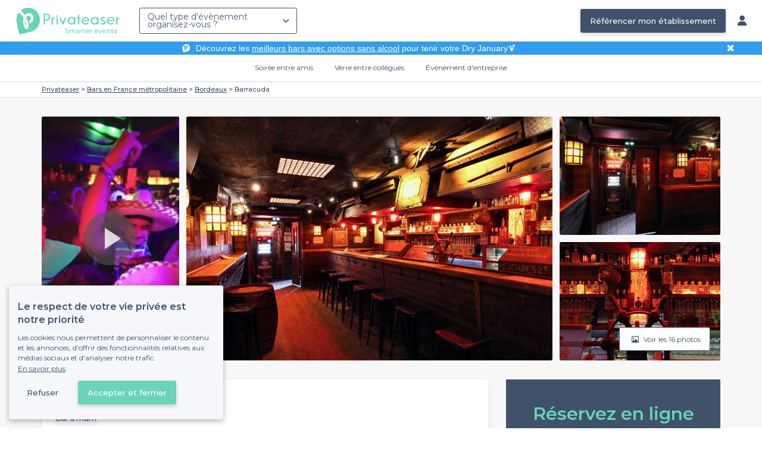

--- FILE ---
content_type: text/html; charset=utf-8
request_url: https://www.privateaser.com/lieu/41250-barracuda
body_size: 31285
content:




<!DOCTYPE html>
<html lang="fr">
  <head>
    <meta charset="utf-8">
    <meta http-equiv="Content-Type" content="text/html; charset=UTF-8">
    <meta name="viewport" content="initial-scale=1.0">

    <title>Barracuda | Réserver en ligne | Privateaser</title>
    <meta name="description" content="Bar au 12 Cours de la Somme, 33800 Bordeaux. Réservation jusqu'à 150 personnes. Retrouvez toutes les informations utiles pour l'organisation de votre évènement.">

    
    
  
    <link rel="canonical" href="https://www.privateaser.com/lieu/41250-barracuda">
  



    
      <meta property="og:locale" content="fr_FR">
      <meta property="og:type" content="website">
      <meta property="og:site_name" content="Privateaser">
      <meta property="og:title" content="Barracuda | Réserver en ligne | Privateaser">
      <meta property="og:description" content="Bar au 12 Cours de la Somme, 33800 Bordeaux. Réservation jusqu'à 150 personnes. Retrouvez toutes les informations utiles pour l'organisation de votre évènement.">
      <meta property="og:image" content="https://privateaser-media.s3.eu-west-1.amazonaws.com/etab_photos/41250/750x375/460650.jpg">
      <meta property="og:url" content="https://www.privateaser.com/lieu/41250-barracuda">
      <meta name="twitter:card" content="summary" />
    

    

    
    
        <meta name="robots" content="index, follow"/>
    


    <meta property="fb:admins" content="683084590" />  
    <meta name="p:domain_verify" content="1e8fa714b6d7d462ddea5b63ce6bc271"/>  
    
    <link rel="apple-touch-icon" sizes="57x57" href="https://www.privateaser.com/static/img/favicon/apple-icon-57x57.png">
    <link rel="apple-touch-icon" sizes="60x60" href="https://www.privateaser.com/static/img/favicon/apple-icon-60x60.png">
    <link rel="apple-touch-icon" sizes="72x72" href="https://www.privateaser.com/static/img/favicon/apple-icon-72x72.png">
    <link rel="apple-touch-icon" sizes="76x76" href="https://www.privateaser.com/static/img/favicon/apple-icon-76x76.png">
    <link rel="apple-touch-icon" sizes="114x114" href="https://www.privateaser.com/static/img/favicon/apple-icon-114x114.png">
    <link rel="apple-touch-icon" sizes="120x120" href="https://www.privateaser.com/static/img/favicon/apple-icon-120x120.png">
    <link rel="apple-touch-icon" sizes="144x144" href="https://www.privateaser.com/static/img/favicon/apple-icon-144x144.png">
    <link rel="apple-touch-icon" sizes="152x152" href="https://www.privateaser.com/static/img/favicon/apple-icon-152x152.png">
    <link rel="apple-touch-icon" sizes="180x180" href="https://www.privateaser.com/static/img/favicon/apple-icon-180x180.png">
    <link rel="icon" type="image/png" sizes="192x192"  href="https://www.privateaser.com/static/img/favicon/android-icon-192x192.png">
    <link rel="icon" type="image/png" sizes="32x32" href="https://www.privateaser.com/static/img/favicon/favicon-32x32.png">
    <link rel="icon" type="image/png" sizes="96x96" href="https://www.privateaser.com/static/img/favicon/favicon-96x96.png">
    <link rel="icon" type="image/png" sizes="16x16" href="https://www.privateaser.com/static/img/favicon/favicon-16x16.png">


    
      <link rel="manifest" href="https://www.privateaser.com/static/manifest.json" crossorigin="use-credentials">
      <meta name="msapplication-TileImage" content="https://www.privateaser.com/static/img/favicon/ms-icon-144x144.png">
    
    <meta name="msapplication-TileColor" content="#ffffff">
    <meta name="theme-color" content="#ffffff">

    
    

    
      <script>
        window.dataLayer = window.dataLayer || [];
        
          dataLayer.push({content_group: "offering"})
        
        dataLayer.push({"abtest_experiments": [], "page_occasion": null, "page_value_proposition_header_visible": true});
        
           dataLayer.push({"page_area": "FR-33", "page_offering_has_main_video": true, "page_offering_has_other_video": false, "page_offering_id": 41250, "page_offering_status": "active", "page_universe": "bar"})
        
      </script>
      
    
    <script>(function(w,d,s,l,i){w[l]=w[l]||[];w[l].push({'gtm.start':
    new Date().getTime(),event:'gtm.js'});var f=d.getElementsByTagName(s)[0],
    j=d.createElement(s),dl=l!='dataLayer'?'&l='+l:'';j.async=true;j.src=
    'https://www.googletagmanager.com/gtm.js?id='+i+dl+ '';f.parentNode.insertBefore(j,f);
    })(window,document,'script','dataLayer','GTM-W6T5TWS');
    </script>
  
    

    <link rel="preconnect" href="https://s3-eu-west-1.amazonaws.com/" crossorigin>
    <link rel="preconnect" href="https://privateaser-media.s3.eu-west-1.amazonaws.com/" crossorigin>

    <link rel="preconnect" href="https://fonts.googleapis.com">
    <link rel="preconnect" href="https://fonts.gstatic.com" crossorigin>
    <link href="https://fonts.googleapis.com/css2?family=Amaranth:wght@400;700&family=Montserrat:wght@300;400;500;600;700&display=swap" rel="stylesheet">

    <link rel="preconnect" href="//cdnjs.cloudflare.com">
    <link href="https://cdnjs.cloudflare.com/ajax/libs/font-awesome/6.6.0/css/all.min.css" rel="stylesheet">
    <link rel="stylesheet" href="/static/css/commons.a3dc9d0662a264ad5776acc4e343ea92939901de.min.css" type="text/css">
    
    
    <link rel="stylesheet" href="/static/css/venue.a3dc9d0662a264ad5776acc4e343ea92939901de.min.css" type="text/css">

  </head>

  <body class="venue">
    
      
    
    <noscript><iframe src="https://www.googletagmanager.com/ns.html?id=GTM-W6T5TWS"
    height="0" width="0" style="display:none;visibility:hidden"></iframe></noscript>
  
    

    

    <div class="global-wrapper clearfix">

        
            
        

        

<nav class="navbar navbar-full">
    <div class="navbar-container">
        <div class="menus-container">
            
            <div class="navbar-logo-mobile">
                <button class="hamburger hamburger--spin" id="mobile-menu-toggle" type="button">
                    <span class="hamburger-box"><span class="hamburger-inner"></span></span>
                </button>
                <a href="https://www.privateaser.com/">
                    
                        <img src="/static/img/PictoPrivateaserWeb-small.svg" class="logo-mobile"/>
                    
                </a>
            </div>
            <div class="navbar-logo-desktop">
                
                <a class="navbar-logo navbar-logo-without-baseline" href="https://www.privateaser.com/">
                    
                        <img src="https://www.privateaser.com/static/img/logo-privateaser.svg"alt="Privateaser">
                    
                </a>
            </div>

            
            <div class="occasion-picker-container">
                

<div id="occasion-picker" data-target="#occasion-picker-dropdown">
    <div class="dropdown-filter">
        <button class="dropdown-filter-button">
            
                <p>Quel type d&#39;évènement organisez-vous ?</p>
            
        </button>
        <div id="occasion-picker-dropdown" class="dropdown-filter-pane dropdown-only">
            <div class="dropdown-pane-body pure-u-1">
                <div class="select-widget">
                    
                        
    <a href="https://www.privateaser.com/search?occasion=birthday_casual_party" class="prv-btn secondary column ">
        Soirée entre amis
        <span>Anniversaire, Évènement familial...</span>
    </a>

                    
                    
    <a href="https://www.privateaser.com/search?occasion=afterwork_pro" class="prv-btn secondary column ">
        Verre entre collègues
        <span>Afterwork, Pot de départ...</span>
    </a>

                    
    <a href="https://www.privateaser.com/search?occasion=corporate_party" class="prv-btn secondary column ">
        Évènement d&#39;entreprise
        <span>Soirée, Dîner, Cocktail...</span>
    </a>

                    
                </div>
            </div>
        </div>
    </div>
</div>
            </div>

            
                <div class="referal-link visible-sm-up-inline">
                    <a class="prv-btn primary-blue" href="https://www.joy.io/demo-privateaser" target="_blank">
                        Référencer mon établissement
                    </a>
                </div>
            
        </div>
        <div class="visible-sm-up-inline">
            <div class="icons-container">
                
                
                <a href="https://app.privateaser.com/">
                    <i class="fa fa-solid fa-user fa-lg" aria-hidden="true"></i>
                </a>
            </div>
        </div>
    </div>
</nav>

        <div class="content-wrapper">
            

  
    <div class="pure-g text-center important" id="value-proposition-header">
      <div class="pure-u-1-24-sm"></div>
      <div class="pure-u-22-24 value-proposition-header-content">
        <span class="visible-md-up">
          <img src="https://www.privateaser.com/static/img/picto-white.png" alt="Logo privateaser" class="picto-white">
        </span>
        <span>
          <p>Découvrez les <a href="https://www.privateaser.com/reservation-bar/bars-sans-alcool-paris">meilleurs bars avec options sans alcool</a> pour tenir votre Dry January🍹</p>

        </span>
      </div>
      <div class="pure-u-1-24" id="close">✖</div>
    </div>
  

            
            





<div class="subnav-bar">
  
  
    
  <a class="subnav-bar-item "
     href=https://www.privateaser.com/search?occasion=birthday_casual_party>
    Soirée entre amis
  </a>
  
  
  <div class="subnav-dropdown pure-g">
    <div class="pure-u-1 subnav-dropdown-link-container">
      
        
  <a class="subnav-dropdown-link"
     href="/search?occasion=birthday_casual_party&amp;universe=bar">
    <div class="shadow-overlay">
      <picture class="with-2-links">
        <source srcset="https://www.privateaser.com/static/fr/img/header/birthday_casual_party-bar.webp"
                media="(min-width: 58em)" type="image/webp">
        <source srcset="https://www.privateaser.com/static/fr/img/header/birthday_casual_party-bar-tablet.webp"
                media="(min-width: 40em)" type="image/webp">
        <source srcset="https://www.privateaser.com/static/fr/img/header/birthday_casual_party-bar.jpg"
                media="(min-width: 58em)" type="image/jpeg">
        <source srcset="https://www.privateaser.com/static/fr/img/header/birthday_casual_party-bar-tablet.jpg"
                media="(min-width: 40em)" type="image/jpeg">
          <img src="https://www.privateaser.com/static/fr/img/header/birthday_casual_party-bar.jpg"
              class="with-2-links"
              alt="Réservation de&amp;nbsp;bar" loading="lazy" >
      </picture>

      <span class="subnav-dropdown-link-title bolder">
          Réservation de&nbsp;bar<br/><span class="subnav-dropdown-link-subtitle">Voir les lieux</span>
        </span>
    </div>
</a>

      
        
  <a class="subnav-dropdown-link"
     href="/search?occasion=birthday_casual_party&amp;universe=restaurant">
    <div class="shadow-overlay">
      <picture class="with-2-links">
        <source srcset="https://www.privateaser.com/static/fr/img/header/restaurant.webp"
                media="(min-width: 58em)" type="image/webp">
        <source srcset="https://www.privateaser.com/static/fr/img/header/restaurant-tablet.webp"
                media="(min-width: 40em)" type="image/webp">
        <source srcset="https://www.privateaser.com/static/fr/img/header/restaurant.jpg"
                media="(min-width: 58em)" type="image/jpeg">
        <source srcset="https://www.privateaser.com/static/fr/img/header/restaurant-tablet.jpg"
                media="(min-width: 40em)" type="image/jpeg">
          <img src="https://www.privateaser.com/static/fr/img/header/restaurant.jpg"
              class="with-2-links"
              alt="Restaurant pour&amp;nbsp;groupes" loading="lazy" >
      </picture>

      <span class="subnav-dropdown-link-title bolder">
          Restaurant pour&nbsp;groupes<br/><span class="subnav-dropdown-link-subtitle">Voir les lieux</span>
        </span>
    </div>
</a>

      
    </div>
    <div class="overlay"></div>
  </div>


  
  
  <a class="subnav-bar-item "
     href=https://www.privateaser.com/search?occasion=afterwork_pro>
    Verre entre collègues
  </a>
  
  
  <div class="subnav-dropdown pure-g">
    <div class="pure-u-1 subnav-dropdown-link-container">
      
        
  <a class="subnav-dropdown-link"
     href="/search?occasion=afterwork_pro">
    <div class="shadow-overlay">
      <picture class="with-1-links">
        <source srcset="https://www.privateaser.com/static/fr/img/header/afterwork_pro.webp"
                media="(min-width: 58em)" type="image/webp">
        <source srcset="https://www.privateaser.com/static/fr/img/header/afterwork_pro-tablet.webp"
                media="(min-width: 40em)" type="image/webp">
        <source srcset="https://www.privateaser.com/static/fr/img/header/afterwork_pro.jpg"
                media="(min-width: 58em)" type="image/jpeg">
        <source srcset="https://www.privateaser.com/static/fr/img/header/afterwork_pro-tablet.jpg"
                media="(min-width: 40em)" type="image/jpeg">
          <img src="https://www.privateaser.com/static/fr/img/header/afterwork_pro.jpg"
              class="with-1-links"
              alt="Verre entre collègues" loading="lazy" >
      </picture>

      <span class="subnav-dropdown-link-title bolder">
          Verre entre collègues<br/><span class="subnav-dropdown-link-subtitle">Voir les lieux</span>
        </span>
    </div>
</a>

      
    </div>
    <div class="overlay"></div>
  </div>


  
  <a class="subnav-bar-item "
     href=https://www.privateaser.com/search?occasion=corporate_party>
    Évènement d&#39;entreprise
  </a>
  
  
  <div class="subnav-dropdown pure-g">
    <div class="pure-u-1 subnav-dropdown-link-container">
      
        
  <a class="subnav-dropdown-link"
     href="/search?occasion=corporate_party&amp;universe=bar">
    <div class="shadow-overlay">
      <picture class="with-3-links">
        <source srcset="https://www.privateaser.com/static/fr/img/header/corporate_party-bar.webp"
                media="(min-width: 58em)" type="image/webp">
        <source srcset="https://www.privateaser.com/static/fr/img/header/corporate_party-bar-tablet.webp"
                media="(min-width: 40em)" type="image/webp">
        <source srcset="https://www.privateaser.com/static/fr/img/header/corporate_party-bar.jpg"
                media="(min-width: 58em)" type="image/jpeg">
        <source srcset="https://www.privateaser.com/static/fr/img/header/corporate_party-bar-tablet.jpg"
                media="(min-width: 40em)" type="image/jpeg">
          <img src="https://www.privateaser.com/static/fr/img/header/corporate_party-bar.jpg"
              class="with-3-links"
              alt="Réservation de&amp;nbsp;bar" loading="lazy" >
      </picture>

      <span class="subnav-dropdown-link-title bolder">
          Réservation de&nbsp;bar<br/><span class="subnav-dropdown-link-subtitle">Voir les lieux</span>
        </span>
    </div>
</a>

      
        
  <a class="subnav-dropdown-link"
     href="/search?occasion=corporate_party&amp;universe=restaurant">
    <div class="shadow-overlay">
      <picture class="with-3-links">
        <source srcset="https://www.privateaser.com/static/fr/img/header/restaurant.webp"
                media="(min-width: 58em)" type="image/webp">
        <source srcset="https://www.privateaser.com/static/fr/img/header/restaurant-tablet.webp"
                media="(min-width: 40em)" type="image/webp">
        <source srcset="https://www.privateaser.com/static/fr/img/header/restaurant.jpg"
                media="(min-width: 58em)" type="image/jpeg">
        <source srcset="https://www.privateaser.com/static/fr/img/header/restaurant-tablet.jpg"
                media="(min-width: 40em)" type="image/jpeg">
          <img src="https://www.privateaser.com/static/fr/img/header/restaurant.jpg"
              class="with-3-links"
              alt="Restaurant pour&amp;nbsp;groupes" loading="lazy" >
      </picture>

      <span class="subnav-dropdown-link-title bolder">
          Restaurant pour&nbsp;groupes<br/><span class="subnav-dropdown-link-subtitle">Voir les lieux</span>
        </span>
    </div>
</a>

      
        
  <a class="subnav-dropdown-link"
     href="/search?occasion=corporate_party&amp;universe=rental_room">
    <div class="shadow-overlay">
      <picture class="with-3-links">
        <source srcset="https://www.privateaser.com/static/fr/img/header/corporate_party-rental_room.webp"
                media="(min-width: 58em)" type="image/webp">
        <source srcset="https://www.privateaser.com/static/fr/img/header/corporate_party-rental_room-tablet.webp"
                media="(min-width: 40em)" type="image/webp">
        <source srcset="https://www.privateaser.com/static/fr/img/header/corporate_party-rental_room.jpg"
                media="(min-width: 58em)" type="image/jpeg">
        <source srcset="https://www.privateaser.com/static/fr/img/header/corporate_party-rental_room-tablet.jpg"
                media="(min-width: 40em)" type="image/jpeg">
          <img src="https://www.privateaser.com/static/fr/img/header/corporate_party-rental_room.jpg"
              class="with-3-links"
              alt="Location de salle" loading="lazy" >
      </picture>

      <span class="subnav-dropdown-link-title bolder">
          Location de salle<br/><span class="subnav-dropdown-link-subtitle">Voir les lieux</span>
        </span>
    </div>
</a>

      
    </div>
    <div class="overlay"></div>
  </div>



  
  
</div>
<div id="subnav-overlay"></div>
            <div id="root">
                
    

    
    <div class="breadcrumb-wrapper">
        <div class="container bread">
            <div class="breadcrumb">
  <div id="breadcrumb">
    <ol itemscope itemtype="https://schema.org/BreadcrumbList" class="bolder">
      <li itemprop="itemListElement" itemscope itemtype="https://schema.org/ListItem">
        <a itemtype="https://schema.org/Thing" href="/" itemprop="item">
          <span itemprop="name">Privateaser</span>
        </a>
        <meta itemprop="position" content="1"/>
      </li>
      
        
          <li itemprop="itemListElement" itemscope itemtype="https://schema.org/ListItem">
            <a itemtype="https://schema.org/Thing" itemprop="item" href="/reservation-bar/top-bar-france">
              <span itemprop="name">Bars en France métropolitaine</span>
            </a>
            <meta itemprop="position" content="2"/>
          </li>
        
      
        
          <li itemprop="itemListElement" itemscope itemtype="https://schema.org/ListItem">
            <a itemtype="https://schema.org/Thing" itemprop="item" href="/reservation-bar/top-bars-bordeaux-33000">
              <span itemprop="name">Bordeaux</span>
            </a>
            <meta itemprop="position" content="3"/>
          </li>
        
      
        
          <li><a><span>Barracuda</span></a></li>
        
      
    </ol>
  </div>
</div>
        </div>
    </div>
    
    
    <div itemscope itemtype="https://schema.org/FoodEstablishment">
        <meta itemprop="acceptsReservations" content="True" />
    
        <div id="navbar-container">
            <nav id="venue-nav" ref="venueNav">
    <div class="container">
        <ul class="nav">
            
            <li>
                <a class="nav-scroll" href="#summary" @click="anchorClick('offering_subnav_anchor_click', 'main_infos')">
                Présentation</a>
            </li>
            
                
                    <li>
                        <a class="nav-scroll" href="#booking-modes" @click="anchorClick('offering_subnav_anchor_click', 'booking_modes')">
                        Options de réservation</a>
                    </li>
                

                
                    <li class="hidden-xs">
                        <a class="nav-scroll" href="#rates-and-promotions" @click="anchorClick('offering_subnav_anchor_click', 'promotions')">
                        Promotions et tarifs</a>
                    </li>
                
            

            <li class="hidden-xs">
                <a class="nav-scroll" href="#informations" @click="anchorClick('offering_subnav_anchor_click', 'informations')">
                Informations utiles</a>
            </li>
            <li class="hidden-xs">
                <a class="nav-scroll" href="#location-hours" @click="anchorClick('offering_subnav_anchor_click', 'geo_infos')">
                Accès</a>
            </li>
            <li class="hidden-xs">
                <a class="nav-scroll" href="#reviews" @click="anchorClick('offering_subnav_anchor_click', 'reviews')">
                Avis (4)</a>
            </li>
            
        </ul>
    </div>
</nav>
        </div>

        <div class="container">
            <div class="row">
                


    <media-light-box
        v-if="(coverLightBoxOfferingMedias && coverLightBoxOfferingMedias.length)
        || (coverLightBoxReviewsMedias && coverLightBoxReviewsMedias.length)"
        ref="coverLightBox"
        :offering-medias="coverLightBoxOfferingMedias"
        :reviews-medias="coverLightBoxReviewsMedias"
        @open="mediaLightBoxOpened()"
        @close="mediaLightBoxClosed()"
        @slide-change="mediaLightBoxSlideChanged($event)">
    </media-light-box>

    <div id="gallery">
        
            
            
                    <meta itemprop="video" content="https://res.cloudinary.com/prv-production/video/upload/marketplace_media/offerings/41250/d4qlqlax1fdinlvy4dqb.mp4">
            
                    <meta itemprop="video" content="https://res.cloudinary.com/prv-production/video/upload/t_video-delivery-poster-jpg/marketplace_media/offerings/41250/d4qlqlax1fdinlvy4dqb.jpg">
            
                    <meta itemprop="video" content="https://res.cloudinary.com/prv-production/video/upload/t_video-delivery-sd480-mp4/marketplace_media/offerings/41250/d4qlqlax1fdinlvy4dqb.mp4">
            
        
            
            
                    <meta itemprop="image" content="https://privateaser-media.s3.eu-west-1.amazonaws.com/etab_photos/41250/original/460650.jpg">
            
                    <meta itemprop="image" content="https://privateaser-media.s3.eu-west-1.amazonaws.com/etab_photos/41250/1500x750/460650.jpg">
            
                    <meta itemprop="image" content="https://privateaser-media.s3.eu-west-1.amazonaws.com/etab_photos/41250/750x375/460650.jpg">
            
                    <meta itemprop="image" content="https://privateaser-media.s3.eu-west-1.amazonaws.com/etab_photos/41250/450x300/460650.jpg">
            
                    <meta itemprop="image" content="https://privateaser-media.s3.eu-west-1.amazonaws.com/etab_photos/41250/400x204/460650.jpg">
            
        
            
            
                    <meta itemprop="image" content="https://privateaser-media.s3.eu-west-1.amazonaws.com/etab_photos/41250/original/460653.jpg">
            
                    <meta itemprop="image" content="https://privateaser-media.s3.eu-west-1.amazonaws.com/etab_photos/41250/1500x750/460653.jpg">
            
                    <meta itemprop="image" content="https://privateaser-media.s3.eu-west-1.amazonaws.com/etab_photos/41250/750x375/460653.jpg">
            
                    <meta itemprop="image" content="https://privateaser-media.s3.eu-west-1.amazonaws.com/etab_photos/41250/450x300/460653.jpg">
            
                    <meta itemprop="image" content="https://privateaser-media.s3.eu-west-1.amazonaws.com/etab_photos/41250/400x204/460653.jpg">
            
        
            
            
                    <meta itemprop="image" content="https://privateaser-media.s3.eu-west-1.amazonaws.com/etab_photos/41250/original/460648.jpg">
            
                    <meta itemprop="image" content="https://privateaser-media.s3.eu-west-1.amazonaws.com/etab_photos/41250/1500x750/460648.jpg">
            
                    <meta itemprop="image" content="https://privateaser-media.s3.eu-west-1.amazonaws.com/etab_photos/41250/750x375/460648.jpg">
            
                    <meta itemprop="image" content="https://privateaser-media.s3.eu-west-1.amazonaws.com/etab_photos/41250/450x300/460648.jpg">
            
                    <meta itemprop="image" content="https://privateaser-media.s3.eu-west-1.amazonaws.com/etab_photos/41250/400x204/460648.jpg">
            
        
            
            
                    <meta itemprop="image" content="https://privateaser-media.s3.eu-west-1.amazonaws.com/etab_photos/41250/original/460655.jpg">
            
                    <meta itemprop="image" content="https://privateaser-media.s3.eu-west-1.amazonaws.com/etab_photos/41250/1500x750/460655.jpg">
            
                    <meta itemprop="image" content="https://privateaser-media.s3.eu-west-1.amazonaws.com/etab_photos/41250/750x375/460655.jpg">
            
                    <meta itemprop="image" content="https://privateaser-media.s3.eu-west-1.amazonaws.com/etab_photos/41250/450x300/460655.jpg">
            
                    <meta itemprop="image" content="https://privateaser-media.s3.eu-west-1.amazonaws.com/etab_photos/41250/400x204/460655.jpg">
            
        
            
            
                    <meta itemprop="image" content="https://privateaser-media.s3.eu-west-1.amazonaws.com/etab_photos/41250/original/460642.jpg">
            
                    <meta itemprop="image" content="https://privateaser-media.s3.eu-west-1.amazonaws.com/etab_photos/41250/1500x750/460642.jpg">
            
                    <meta itemprop="image" content="https://privateaser-media.s3.eu-west-1.amazonaws.com/etab_photos/41250/750x375/460642.jpg">
            
                    <meta itemprop="image" content="https://privateaser-media.s3.eu-west-1.amazonaws.com/etab_photos/41250/450x300/460642.jpg">
            
                    <meta itemprop="image" content="https://privateaser-media.s3.eu-west-1.amazonaws.com/etab_photos/41250/400x204/460642.jpg">
            
        
            
            
                    <meta itemprop="image" content="https://privateaser-media.s3.eu-west-1.amazonaws.com/etab_photos/41250/original/460643.jpg">
            
                    <meta itemprop="image" content="https://privateaser-media.s3.eu-west-1.amazonaws.com/etab_photos/41250/1500x750/460643.jpg">
            
                    <meta itemprop="image" content="https://privateaser-media.s3.eu-west-1.amazonaws.com/etab_photos/41250/750x375/460643.jpg">
            
                    <meta itemprop="image" content="https://privateaser-media.s3.eu-west-1.amazonaws.com/etab_photos/41250/450x300/460643.jpg">
            
                    <meta itemprop="image" content="https://privateaser-media.s3.eu-west-1.amazonaws.com/etab_photos/41250/400x204/460643.jpg">
            
        
            
            
                    <meta itemprop="image" content="https://privateaser-media.s3.eu-west-1.amazonaws.com/etab_photos/41250/original/460644.jpg">
            
                    <meta itemprop="image" content="https://privateaser-media.s3.eu-west-1.amazonaws.com/etab_photos/41250/1500x750/460644.jpg">
            
                    <meta itemprop="image" content="https://privateaser-media.s3.eu-west-1.amazonaws.com/etab_photos/41250/750x375/460644.jpg">
            
                    <meta itemprop="image" content="https://privateaser-media.s3.eu-west-1.amazonaws.com/etab_photos/41250/450x300/460644.jpg">
            
                    <meta itemprop="image" content="https://privateaser-media.s3.eu-west-1.amazonaws.com/etab_photos/41250/400x204/460644.jpg">
            
        
            
            
                    <meta itemprop="image" content="https://privateaser-media.s3.eu-west-1.amazonaws.com/etab_photos/41250/original/460645.jpg">
            
                    <meta itemprop="image" content="https://privateaser-media.s3.eu-west-1.amazonaws.com/etab_photos/41250/1500x750/460645.jpg">
            
                    <meta itemprop="image" content="https://privateaser-media.s3.eu-west-1.amazonaws.com/etab_photos/41250/750x375/460645.jpg">
            
                    <meta itemprop="image" content="https://privateaser-media.s3.eu-west-1.amazonaws.com/etab_photos/41250/450x300/460645.jpg">
            
                    <meta itemprop="image" content="https://privateaser-media.s3.eu-west-1.amazonaws.com/etab_photos/41250/400x204/460645.jpg">
            
        
            
            
                    <meta itemprop="image" content="https://privateaser-media.s3.eu-west-1.amazonaws.com/etab_photos/41250/original/460646.jpg">
            
                    <meta itemprop="image" content="https://privateaser-media.s3.eu-west-1.amazonaws.com/etab_photos/41250/1500x750/460646.jpg">
            
                    <meta itemprop="image" content="https://privateaser-media.s3.eu-west-1.amazonaws.com/etab_photos/41250/750x375/460646.jpg">
            
                    <meta itemprop="image" content="https://privateaser-media.s3.eu-west-1.amazonaws.com/etab_photos/41250/450x300/460646.jpg">
            
                    <meta itemprop="image" content="https://privateaser-media.s3.eu-west-1.amazonaws.com/etab_photos/41250/400x204/460646.jpg">
            
        
            
            
                    <meta itemprop="image" content="https://privateaser-media.s3.eu-west-1.amazonaws.com/etab_photos/41250/original/460647.jpg">
            
                    <meta itemprop="image" content="https://privateaser-media.s3.eu-west-1.amazonaws.com/etab_photos/41250/1500x750/460647.jpg">
            
                    <meta itemprop="image" content="https://privateaser-media.s3.eu-west-1.amazonaws.com/etab_photos/41250/750x375/460647.jpg">
            
                    <meta itemprop="image" content="https://privateaser-media.s3.eu-west-1.amazonaws.com/etab_photos/41250/450x300/460647.jpg">
            
                    <meta itemprop="image" content="https://privateaser-media.s3.eu-west-1.amazonaws.com/etab_photos/41250/400x204/460647.jpg">
            
        
            
            
                    <meta itemprop="image" content="https://privateaser-media.s3.eu-west-1.amazonaws.com/etab_photos/41250/original/460649.jpg">
            
                    <meta itemprop="image" content="https://privateaser-media.s3.eu-west-1.amazonaws.com/etab_photos/41250/1500x750/460649.jpg">
            
                    <meta itemprop="image" content="https://privateaser-media.s3.eu-west-1.amazonaws.com/etab_photos/41250/750x375/460649.jpg">
            
                    <meta itemprop="image" content="https://privateaser-media.s3.eu-west-1.amazonaws.com/etab_photos/41250/450x300/460649.jpg">
            
                    <meta itemprop="image" content="https://privateaser-media.s3.eu-west-1.amazonaws.com/etab_photos/41250/400x204/460649.jpg">
            
        
            
            
                    <meta itemprop="image" content="https://privateaser-media.s3.eu-west-1.amazonaws.com/etab_photos/41250/original/460651.jpg">
            
                    <meta itemprop="image" content="https://privateaser-media.s3.eu-west-1.amazonaws.com/etab_photos/41250/1500x750/460651.jpg">
            
                    <meta itemprop="image" content="https://privateaser-media.s3.eu-west-1.amazonaws.com/etab_photos/41250/750x375/460651.jpg">
            
                    <meta itemprop="image" content="https://privateaser-media.s3.eu-west-1.amazonaws.com/etab_photos/41250/450x300/460651.jpg">
            
                    <meta itemprop="image" content="https://privateaser-media.s3.eu-west-1.amazonaws.com/etab_photos/41250/400x204/460651.jpg">
            
        
            
            
                    <meta itemprop="image" content="https://privateaser-media.s3.eu-west-1.amazonaws.com/etab_photos/41250/original/460652.jpg">
            
                    <meta itemprop="image" content="https://privateaser-media.s3.eu-west-1.amazonaws.com/etab_photos/41250/1500x750/460652.jpg">
            
                    <meta itemprop="image" content="https://privateaser-media.s3.eu-west-1.amazonaws.com/etab_photos/41250/750x375/460652.jpg">
            
                    <meta itemprop="image" content="https://privateaser-media.s3.eu-west-1.amazonaws.com/etab_photos/41250/450x300/460652.jpg">
            
                    <meta itemprop="image" content="https://privateaser-media.s3.eu-west-1.amazonaws.com/etab_photos/41250/400x204/460652.jpg">
            
        
            
            
                    <meta itemprop="image" content="https://privateaser-media.s3.eu-west-1.amazonaws.com/etab_photos/41250/original/460654.jpg">
            
                    <meta itemprop="image" content="https://privateaser-media.s3.eu-west-1.amazonaws.com/etab_photos/41250/1500x750/460654.jpg">
            
                    <meta itemprop="image" content="https://privateaser-media.s3.eu-west-1.amazonaws.com/etab_photos/41250/750x375/460654.jpg">
            
                    <meta itemprop="image" content="https://privateaser-media.s3.eu-west-1.amazonaws.com/etab_photos/41250/450x300/460654.jpg">
            
                    <meta itemprop="image" content="https://privateaser-media.s3.eu-west-1.amazonaws.com/etab_photos/41250/400x204/460654.jpg">
            
        

        <div class="medias-desktop has-video has-3-photos">
            
                <div class="main-video-container">
                <cloudinary-video
                        v-if="offeringMedias && offeringMedias[0]"
                        ref="mainCloudinaryVideo"
                        :video="offeringMedias[0]"
                        :inactivity-timeout="1000"
                        @clicked="onMainGalleryClick(0)"
                        @play="$store.commit('setCurrentPlayingVideo', { videoId: offeringMedias[0].id, parent: undefined })">
                        <video
                            poster="https://res.cloudinary.com/prv-production/video/upload/t_video-delivery-poster-jpg/marketplace_media/offerings/41250/d4qlqlax1fdinlvy4dqb.jpg"
                            class="main-video">
                        </video>
                </cloudinary-video>
                </div>
            
            

            <img class="photo-1" src="https://privateaser-media.s3.eu-west-1.amazonaws.com/etab_photos/41250/1500x750/460650.jpg" alt="Barracuda, bar" @click="onMainGalleryClick(1)"  />

            
                
                <img class="photo-2" src="https://privateaser-media.s3.eu-west-1.amazonaws.com/etab_photos/41250/750x375/460653.jpg" alt="Barracuda, bar" @click="onMainGalleryClick(2)"  />
            
                
                <img class="photo-3" src="https://privateaser-media.s3.eu-west-1.amazonaws.com/etab_photos/41250/750x375/460648.jpg" alt="Barracuda, bar" @click="onMainGalleryClick(3)"  />
            
        </div>

        <div class="visible-xs-down medias-mobile">
            
                <multiple-slide-per-view-carousel ref="carousel" :medias="offeringMedias.concat(reviewsMedias)" @click="onMainGalleryClick($event)"></multiple-slide-per-view-carousel>
                    <div class="carousel-ssr">
                        
                            
                                <video poster="https://res.cloudinary.com/prv-production/video/upload/t_video-delivery-poster-jpg/marketplace_media/offerings/41250/d4qlqlax1fdinlvy4dqb.jpg"></video>
                            
                        
                            
                                <img src="https://privateaser-media.s3.eu-west-1.amazonaws.com/etab_photos/41250/1500x750/460650.jpg" alt="Barracuda, bar" />
                            
                        
                    </div>
                </multiple-slide-per-view-carousel>
            
        </div>

        <button id="btn-show-medias" class="prv-btn secondary" @click="onMainGalleryClick(0)">
            <span class="hidden-xs-down">
                <i class="fa fa-regular fa-image fa-" aria-hidden="true"></i> Voir les 16 photos
            </span>

            <span class="visible-xs-down">
                <i class="fa fa-regular fa-image fa-" aria-hidden="true"></i> 16
            </span>
        </button>
    </div>

            </div>

            <div class="row">
                <div id="details" class="col-lg-8">
                    
                    






<section id="summary" class="anchor">

    <div class="content">
        <div class="cover-overlay">

            
            <div class="cover-title">
                <h1 itemprop="name">
                    Barracuda
                </h1>
            </div>

            
            
            <div class="concept-labels">
                
                <div class="concept-label bolder">Bar à rhum</div>
                
            </div>
            

            <div class="row">
                <div class="col-xs-12 cover-summary">

                    
                    <div class="name-address">
                        <h2>
                            
  
  <span itemscope
        itemtype="https://schema.org/PostalAddress"
        itemprop="address" >
    Bar
    au 12 Cours de la Somme, 33800 Bordeaux
    <meta itemprop="addressCountry" content="FR">
    <meta itemprop="addressLocality" content="Bordeaux">
    <meta itemprop="postalCode" content="33800">
    <meta itemprop="streetAddress" content="12 Cours de la Somme">
  </span>

                        </h2>
                        
                        <div itemprop="geo" itemscope itemtype="https://schema.org/GeoCoordinates">
                            <meta itemprop="latitude" content="44.83011">
                            <meta itemprop="longitude" content="-0.572272">
                        </div>
                        
                        
                        <div class="location">
                            <p class="text access">Tram - Ligne B : Victoire</p>
                        </div>
                    </div>

                    
    
    
    

    
        <hr>

        
        <div class="rating-touchpoints-and-promotions">
            
                
    
        
        
            <div class="review-rating"
                
                  itemprop="aggregateRating"
                  itemscope
                  itemtype="https://schema.org/AggregateRating"
                 >

                <div class="rating">4,6/5</div>

                
                    
                        <meta itemprop="worstRating" content="0">
                        <meta itemprop="bestRating" content="5">
                        <meta itemprop="ratingValue" content="4.6">
                        <meta itemprop="ratingCount" content="4">
                    
                    
  
  
      <div class="rating-stars">
        <i class="fa fa-solid fa-star"></i><i class="fa fa-solid fa-star"></i><i class="fa fa-solid fa-star"></i><i class="fa fa-solid fa-star"></i><i class="fa fa-solid fa-star"></i>
      </div>

      
          <a class="review-count" href="#reviews" @click="anchorClick('offering_main_infos_anchor_click', 'reviews')">
            
    
      (4 avis)
    

          </a>
      
  

                
            </div>
        

            

            
                
    <div class="touchpoints-container">
        <p>Liens utiles</p>

        <div class="touchpoints">
            
                <a href="https://www.instagram.com/barracudabdx/" target="_blank" rel="nofollow" @click="onExternalLinkClick('instagram')">
                    <button>
                        <img src="/static/img/icons/instagram.svg" width="20" height="20" />
                    </button>
                </a>
            

            

            
                <a href="https://www.google.com/maps/search/?api=1&amp;query=12+Cours+de+la+Somme,+33800+Bordeaux&amp;query_place_id=ChIJTbh75LcnVQ0Rm0MoQUPg7ns" target="_blank" rel="nofollow" @click="onExternalLinkClick('gmb')">
                    <button>
                        <img src="/static/img/icons/google.svg" width="20" height="20" />
                    </button>
                </a>
            

            
        </div>
    </div>

            

            
                
  
  
        <div class="promotions">
            <i class="fa fa-solid fa-gift fa-" aria-hidden="true"></i>
            <div class="
             bolder">
                <strong>
                    2
                    
                        promotions exclusives Privateaser
                    
                </strong>
                <a href="#rates-and-promotions" class="bolder" @click="anchorClick('offering_main_infos_anchor_click', 'promotions')">
                    
                        Voir les promotions
                    
                </a>
            </div>
        </div>
  

            

            
                <hr class="touchpoints-separator hidden-sm-up">
            
        </div>
    

                </div>
            </div>

            
            


<hr>
<div class="features">
    <div class="feature">
        <div class="feature-icon">
            <i class="img bg-wallet-m"></i>
        </div>
        <div class="feature-text">
            
            <div class="feature-title">gamme de prix</div>
            
            <div class="feature-content">
                <p>
                    
                    <span itemprop="priceRange">
                        €€
                    </span>
                    <span> - Abordable</span>
                    
                </p>
            </div>
        </div>
    </div>
    <div class="feature">
        <meta itemprop="publicAccess" content="true">
        <div class="feature-icon">
            <i class="img bg-group-m"></i>
        </div>
        <div class="feature-text">
            <div class="feature-title">Capacité max</div>
            <div class="feature-content">
                <p>
                    <meta itemprop="maximumAttendeeCapacity" content="150">
                    
  
    <strong>150</strong> pers.
  

                </p>
            </div>
        </div>
    </div>
    <div class="feature">
        <div class="feature-icon">
            <i class="icon space"></i>
        </div>
        <div class="feature-text">
            <div class="feature-title">
                Privatisation
            </div>
            <div class="feature-content">
                <p>
                
                    Non
                
                </p>
            </div>
        </div>
    </div>
    <div class="feature">
        <div class="feature-icon">
            <i class="img bg-clock-m"></i>
        </div>
        <div class="feature-text">
            <div class="feature-title">Jusqu&#39;à</div>
            <div class="feature-content">
                
                <p>2h</p>
            </div>
        </div>
    </div>
</div>

        </div>

        
        

        
            <hr>
        

        

        
            <div class="editorial-description">
                <p>🍹 <strong>Pourquoi organiser votre évènement ici ?</strong> Plongez dans l'univers pirate du Barracuda, une cale de bateau remplie de rhums d'exception au cœur de Bordeaux. Ce bar à l'ambiance festive et chaleureuse est l'endroit idéal pour larguer les amarres le temps d'une soirée entre amis. La déco immersive et l'atmosphère décontractée en font le spot parfait pour vos événements en groupe.</p>

<p>🎉 <strong>Le highlight :</strong>  Un vrai bar de pirates : Une carte impressionnante de rhums arrangés et de cocktails signature vous attend, servie par une équipe de pirates experts qui mettent l'ambiance jusqu'au bout de la nuit ! Les soirées à thème et blindtests réguliers mettent l'ambiance. La playlist endiablée et l'équipe aux petits soins font du Barracuda le repaire idéal pour vos soirées mémorables.</p>

<p>✨ <strong>Le truc en plus :</strong> Ici on ne rigole pas avec les promos : L'happy hour fait chavirer les prix avec la formule 1 acheté = 1 offert. Wow !</p>

            </div>
        

        
    </div>
</section>
                    
                        











<section id="booking-modes" class="anchor">
    <h2>
        Sélectionnez une option de réservation
    </h2>

    <booking-options-container>
            
    <div class="booking-options-container">
        <div class="filters">
            <div class="date-filter">
                <button class="choice-chip">
                    <img src="/static/img/icons/calendar.svg" />
                    Date
                </button>
            </div>

            <div class="pax-filter">
                <button class="choice-chip">
                    <img src="/static/img/icons/pax.svg" />
                    Participants
                </button>
            </div>
        </div>

        <div class="filters-incitation">
            <div><i class="fa fa-info-circle"></i></div>
            <div>Veuillez sélectionner une date et un nombre de participants pour voir les disponibilités et les tarifs.</div>
        </div>

        
            
    <div class="booking-option-card" data-booking-option-id="area">
        <div class="image-container">
            
                <img src="https://privateaser-media.s3.eu-west-1.amazonaws.com/etab_photos/41250/750x375/460650.jpg" />
            
        </div>

        <div class="booking-option-card__content">
            <div class="title-block">
                <h3 class="title">Réserver quelques tables</h3>

                
    
        <div class="capacity-block">
            6-150 personnes
        </div>
    


                <div class="icon-block">
                    <i class="fa fa-solid fa-chevron-right fa-" aria-hidden="true"></i>
                </div>
            </div>


            

            <hr/>

            <div class="conditions-block">
                    Sélectionnez une date pour voir les disponibilités et les tarifs.
            </div>
        </div>
    </div>

        
    </div>

    </booking-options-container>

    
</section>
                    
                    



<section id="atmosphere_and_activities" class="anchor">
    
        <h2>Ambiance &amp; Activités</h2>
        <div class='content'>
            <h3>Ambiance</h3>
            <ul class="block-list block-list-4 ambiance">
                
                
                
                <li class="disabled">
                    <i class="fa fa-solid fa-volume-off fa-2x" aria-hidden="true"></i>
                    Calme
                </li>
                
                
                
                <li class="enabled">
                    <i class="fa fa-solid fa-volume-down fa-2x" aria-hidden="true"></i>
                    Animée
                </li>
                
                
                
                <li class="enabled">
                    <i class="fa fa-solid fa-volume-up fa-2x" aria-hidden="true"></i>
                    Festive
                </li>
                
            </ul>
            <div class="descriptions">
                
        <div class="description-row">
            
                    <div class="title-icon">💃</div>
                    <div class="title">Possibilité de danser</div>
                
        </div>
    

                <div class="description-row">
                    <div class="description-icon"></div>
                    <div class="description">
                        
                        <span class="ambiance-description">Oui, autour des tables</span>
                        
                    </div>
                </div>
                
                    <div class="description-row">
                        <div class="title-icon">🎶</div>
                        <div class="title">L&#39;atmosphère</div>
                    </div>
                    <div class="description-row">
                        <div class="description-icon"></div>
                        <div class="description"><p>Ambiance festive et décontractée dans un décor de cale de pirate. Musique entraînante qui monte en intensité au fil de la soirée. </p>
</div>
                    </div>
                
            </div>
            
                <hr>
                <h3>Activités</h3>
                



                
                    
    <div class="descriptions">
        <div class="description-row">
            <div class="title-icon">💡</div>
            <div class="title">En savoir plus sur les activités</div>
        </div>
        <div class="description-row">
            <div class="description-icon"></div>
            <div class="description">
                <div class="activities-description truncate-overflow">
                        <ul>
<li>Dégustation de rhum 🥃</li>
<li>Punch Pong </li>
</ul>

                </div>
                <a class="read-more">Lire plus</a>
            </div>
        </div>
    </div>

                
            
        </div>
    
</section>
                    
                        











<section id="rates-and-promotions" itemprop="servesCuisine" content="" class="anchor">

  
    <h2>
      Promotions et tarifs
    </h2>
  

  
    <h3>
      Promotions exclusives en réservant avec Privateaser
    </h3>

    
      <div class="promotion-container">
        <div class="promotion-title flex-row">
          <div class="title">
            Une Conso achetée = Une Conso offerte 
          </div>
        </div>
        <div class="promotion-conditions">
          De 20h à 22h 
        </div>
        <div class="flex-col">
          
  <div class="promotion-days flex-row">
    
      <div class="day ">
        lun
      </div>
    
      <div class="day available">
        mar
      </div>
    
      <div class="day available">
        mer
      </div>
    
      <div class="day available">
        jeu
      </div>
    
      <div class="day available">
        ven
      </div>
    
      <div class="day available">
        sam
      </div>
    
      <div class="day ">
        dim
      </div>
    
  </div>

        </div>
        <div>
          
  

        </div>
        <div class="promotion-ribbon">
          Promotion
        </div>
      </div>
    
      <div class="promotion-container">
        <div class="promotion-title flex-row">
          <div class="title">
            Un saucisson offert pour 3 
          </div>
        </div>
        <div class="promotion-conditions">
          
        </div>
        <div class="flex-col">
          
  <div class="promotion-days flex-row">
    
      <div class="day ">
        lun
      </div>
    
      <div class="day available">
        mar
      </div>
    
      <div class="day available">
        mer
      </div>
    
      <div class="day available">
        jeu
      </div>
    
      <div class="day available">
        ven
      </div>
    
      <div class="day available">
        sam
      </div>
    
      <div class="day ">
        dim
      </div>
    
  </div>

        </div>
        <div>
          
  
    
    Groupe à partir de 6 personnes
  

        </div>
        <div class="promotion-ribbon">
          Promotion
        </div>
      </div>
    
  
  
    <h3>
      Carte du Barracuda
    </h3>
    <div class="menu flex-row" itemscope itemprop="hasMenu" itemtype="https://schema.org/Menu">

      

      
      

      
        
          
            
          
        
      
        
          
            
          
        
      
        
          
            
          
        
      
        
          
            
          
        
      
        
      
        
      

      <div class="content flex-col" itemscope itemprop="hasMenuSection" itemtype="https://schema.org/MenuSection">
        
  <div class="row menu-header">
    <div class="col-xs-5">
      <h4 class="menu-header-title" itemprop="name">
        Boissons
      </h4>
    </div>
    <div class="col-xs-4 happy-hour">
      
        Happy Hour*
      
    </div>
    <div class="col-xs-3">
      Tarifs
    </div>
  </div>

        <hr>
        
          
  <div class="row menu-item" itemscope itemprop="hasMenuItem" itemtype="https://schema.org/MenuItem">
    <div class="col-xs-5">
      <div class="name" itemprop="name">
        Pinte de blonde (Pinte de bière)
      </div>
    </div>
    
      <div class="col-xs-4 happy-hour">
        <div class="price">3,5 €</div>
      </div>
    
    <div class="col-xs-3" itemscope itemprop="offers" itemtype="https://schema.org/Offer">
      <div class="price" itemprop="price" content="7 €">7 €</div>
    </div>
  </div>

        
          
  <div class="row menu-item" itemscope itemprop="hasMenuItem" itemtype="https://schema.org/MenuItem">
    <div class="col-xs-5">
      <div class="name" itemprop="name">
        Bouteille de planteur
      </div>
    </div>
    
      <div class="col-xs-4 happy-hour">
        <div class="price">7,5 €</div>
      </div>
    
    <div class="col-xs-3" itemscope itemprop="offers" itemtype="https://schema.org/Offer">
      <div class="price" itemprop="price" content="15 €">15 €</div>
    </div>
  </div>

        
          
  <div class="row menu-item" itemscope itemprop="hasMenuItem" itemtype="https://schema.org/MenuItem">
    <div class="col-xs-5">
      <div class="name" itemprop="name">
        Mojito (Cocktail)
      </div>
    </div>
    
      <div class="col-xs-4 happy-hour">
        <div class="price">4,5 €</div>
      </div>
    
    <div class="col-xs-3" itemscope itemprop="offers" itemtype="https://schema.org/Offer">
      <div class="price" itemprop="price" content="9 €">9 €</div>
    </div>
  </div>

        
          
  <div class="row menu-item" itemscope itemprop="hasMenuItem" itemtype="https://schema.org/MenuItem">
    <div class="col-xs-5">
      <div class="name" itemprop="name">
        Tous les cocktails 1 acheté = 1 offert
      </div>
    </div>
    
      <div class="col-xs-4 happy-hour">
        <div class="price">5 €</div>
      </div>
    
    <div class="col-xs-3" itemscope itemprop="offers" itemtype="https://schema.org/Offer">
      <div class="price" itemprop="price" content="10 €">10 €</div>
    </div>
  </div>

        
        
          
  
    
      
      
      
      
    
      
      
      
      
        <p class="happy-hour-footnote">
          
            *Happy hour du mardi au samedi
           :
          <strong>
            
              20h – 22h
            
          </strong>
        </p>
      
    
      
      
      
      
    
  

        
      </div>

      <div class="content flex-col" itemscope itemprop="hasMenuSection" itemtype="https://schema.org/MenuSection">
        
  <div class="row menu-header">
    <div class="col-xs-5">
      <h4 class="menu-header-title" itemprop="name">
        Restauration
      </h4>
    </div>
    <div class="col-xs-4 happy-hour">
      
    </div>
    <div class="col-xs-3">
      Tarifs
    </div>
  </div>

        <hr>
        
        
          
          
  <div class="row menu-item" itemscope itemprop="hasMenuItem" itemtype="https://schema.org/MenuItem">
    <div class="col-xs-5">
      <div class="name" itemprop="name">
        Hot-dog
      </div>
    </div>
    
      <div class="col-xs-4"></div>
    
    <div class="col-xs-3" itemscope itemprop="offers" itemtype="https://schema.org/Offer">
      <div class="price" itemprop="price" content="5 €">5 €</div>
    </div>
  </div>

        
          
          
  <div class="row menu-item" itemscope itemprop="hasMenuItem" itemtype="https://schema.org/MenuItem">
    <div class="col-xs-5">
      <div class="name" itemprop="name">
        Saucisson
      </div>
    </div>
    
      <div class="col-xs-4"></div>
    
    <div class="col-xs-3" itemscope itemprop="offers" itemtype="https://schema.org/Offer">
      <div class="price" itemprop="price" content="5 €">5 €</div>
    </div>
  </div>

        
        
        
          <hr class="tiny">
        
        
          
  
    <div class="eat-in">
      <div class="name">
        Planches et tapas
      </div>
      <div>
        <small class="details">
          Oui
        </small>
      </div>
    </div>
  

        
          
  
    <div class="eat-in unavailable">
      <div class="name">
        Repas assis
      </div>
      <div>
        <small class="details">
          Cet établissement ne propose pas de repas assis
        </small>
      </div>
    </div>
  

        
          
  
    <div class="eat-in unavailable">
      <div class="name">
        Gâteaux d&#39;anniversaire
      </div>
      <div>
        <small class="details">
          Cet établissement ne propose pas de gâteaux d&#39;anniversaire
        </small>
      </div>
    </div>
  

        
          
  
    <div class="eat-in unavailable">
      <div class="name">
        Cocktails dînatoires
      </div>
      <div>
        <small class="details">
          Cet établissement ne propose pas de cocktail dînatoire
        </small>
      </div>
    </div>
  

        

        
      </div>
    </div>
  
  
</section>
                    

                    
                    



<section id="informations" class="anchor">
    <h2>Informations utiles</h2>
    <div class="content">
        
        <h3>Ce que vous pouvez apporter</h3>
        <ul class="block-list block-list-3 offering-available-features">
            




<li>
    <div>
        <i class="img bg-uncheck-circle-m"></i>
    </div>
    <div class="item disabled-feature">
        Nourriture <br />
        
    </div>
</li>

            




<li>
    <div>
        <i class="img bg-uncheck-circle-m"></i>
    </div>
    <div class="item disabled-feature">
        Boissons <br />
        
    </div>
</li>

            




<li>
    <div>
        <i class="img bg-check-circle-m"></i>
    </div>
    <div class="item ">
        Gâteau d&#39;anniversaire <br />
        
        <span>(Oui, sur demande )</span>
        
    </div>
</li>

        </ul>
        <hr />
        

        
        

<h3>Equipements &amp; Services</h3>
<ul class="block-list block-list-4">
    
    <li>
        <div class="ico">
            <i class="img bg-check-circle-m"></i>
        </div>
        <div class="item">
            
            Accessible pour les personnes à mobilité réduite
            
        </div>
    </li>
    
    <li>
        <div class="ico">
            <i class="img bg-check-circle-m"></i>
        </div>
        <div class="item">
            
            Possibilité de diffuser sa musique
            
        </div>
    </li>
    
    <li>
        <div class="ico">
            <i class="img bg-check-circle-m"></i>
        </div>
        <div class="item">
            
            Wifi
            
        </div>
    </li>
    
    <li>
        <div class="ico">
            <i class="img bg-check-circle-m"></i>
        </div>
        <div class="item">
            
            Blind Test
            
        </div>
    </li>
    
    <li>
        <div class="ico">
            <i class="img bg-check-circle-m"></i>
        </div>
        <div class="item">
            
            Beer Pong
            
        </div>
    </li>
    
    <li>
        <div class="ico">
            <i class="img bg-check-circle-m"></i>
        </div>
        <div class="item">
            
            Matériel de sonorisation
            
        </div>
    </li>
    
    <li>
        <div class="ico">
            <i class="img bg-check-circle-m"></i>
        </div>
        <div class="item">
            
            Micro
            
        </div>
    </li>
    
</ul>


        

        
        <hr>
        <h3>Ce lieu est parfait pour</h3>
        <ul class="block-list block-list-4">
            
            <li>
                <div class="ico">
                    <i class="img bg-check-circle-m"></i>
                </div>
                <div class="item">
                    
                        Afterwork
                        
                </div>
            </li>
            
            <li>
                <div class="ico">
                    <i class="img bg-check-circle-m"></i>
                </div>
                <div class="item">
                    
                        EVG &amp; EVJF
                        
                </div>
            </li>
            
            <li>
                <div class="ico">
                    <i class="img bg-check-circle-m"></i>
                </div>
                <div class="item">
                    
                        Anniversaire
                        
                </div>
            </li>
            
            <li>
                <div class="ico">
                    <i class="img bg-check-circle-m"></i>
                </div>
                <div class="item">
                    
                        Anniversaire 30 ans
                        
                </div>
            </li>
            
            <li>
                <div class="ico">
                    <i class="img bg-check-circle-m"></i>
                </div>
                <div class="item">
                    
                        Anniversaire 40+ ans
                        
                </div>
            </li>
            
            <li>
                <div class="ico">
                    <i class="img bg-check-circle-m"></i>
                </div>
                <div class="item">
                    
                        Cocktail pro.
                        
                </div>
            </li>
            
            <li>
                <div class="ico">
                    <i class="img bg-check-circle-m"></i>
                </div>
                <div class="item">
                    
                        Évènement d&#39;entreprise
                        
                </div>
            </li>
            
            <li>
                <div class="ico">
                    <i class="img bg-check-circle-m"></i>
                </div>
                <div class="item">
                    
                        Verre entre amis
                        
                </div>
            </li>
            
            <li>
                <div class="ico">
                    <i class="img bg-check-circle-m"></i>
                </div>
                <div class="item">
                    
                        Pot de départ
                        
                </div>
            </li>
            
        </ul>
        

        

        <hr />

        <div class="text">
            <div itemprop="description">
                <div class="offering-seo-description truncate-overflow">
                    <p><strong>Le Barracuda</strong> est le bar incontournable pour vos soirées de groupe dans le quartier animé de la Victoire à <a href="https://www.privateaser.com/reservation-bar/top-bars-bordeaux-33000">Bordeaux</a>. Cette rhumerie au décor de cale de pirate vous accueille dans une ambiance chaleureuse et décontractée, idéale pour les afterworks, anniversaires et soirées entre amis.</p>

<p><strong>Le Barracuda Bordeaux</strong> propose une impressionnante carte de rhums arrangés et de cocktails créatifs, servis par une équipe de barmans passionnés. Profitez de l'happy hour quotidien et des soirées à thème pour faire de vos événements des moments inoubliables.</p>

<p>Situé au 12 cours de la Somme, le <strong>Barracuda</strong> vous ouvre ses portes du mardi au samedi de 20h à 2h. Sa capacité d'accueil et son ambiance festive en font le lieu parfait pour vos célébrations en groupe au cœur de Bordeaux.</p>

                </div>

                <a class="read-more">Lire plus</a>
            </div>
        </div>
    </div>
</section>
                    <section id="location-hours" class="anchor">
    <h2>Se rendre au Barracuda</h2>

    <div class="pure-g content row">
        <div class="location pure-u-1 pure-u-lg-1-2">
            <h3>Barracuda</h3>

            <p class="text address-phone">
                
                    
                    
                        Bar
                    

                     - 

                    
                    
                        Capucins - Victoire
                    
                    <br>
                

                
                
                    12 Cours de la Somme
                
                <br>

                
                
                    33800 Bordeaux
                
                <br>

                
                
                
                
                <a href="https://www.google.com/maps/search/?api=1&amp;query=12%20Cours%20de%20la%20Somme%2033800%20Bordeaux&amp;query_place_id=ChIJTbh75LcnVQ0Rm0MoQUPg7ns" target="_blank">
                    Voir sur la carte
                </a>
            </p>
            <p class="text access">Tram - Ligne B : Victoire</p>
        </div>

        <div class="weekday-booking-conditions pure-u-1 pure-u-lg-1-2">
            <h3>Horaires de réservation</h3>

            <p class="weekday-booking-conditions-warning">Peuvent être différents des horaires d&#39;ouverture au public</p>

            
                <meta itemprop="openingHours" content="Tu-Sa 20:00-02:00">
            

            <table class="table">
                <tbody>
                
                    
                    <tr>
                        <td class="day">
                            
                                Lundi
                            
                        </td>
                        <td class="hours">
                            
                                non réservable
                            
                        </td>
                    </tr>
                
                    
                    <tr>
                        <td class="day">
                            
                                
                                
                                Du mardi au samedi
                            
                        </td>
                        <td class="hours">
                            
                                <strong>
                                    20h – 2h
                                </strong>
                            
                        </td>
                    </tr>
                
                    
                    <tr>
                        <td class="day">
                            
                                Dimanche
                            
                        </td>
                        <td class="hours">
                            
                                non réservable
                            
                        </td>
                    </tr>
                
                </tbody>
            </table>

            
                <p class="weekday-booking-conditions-remark">L’établissement est fermé les dimanches et lundis, mais peut ouvrir exceptionnellement pour des groupes à partir de 80 personnes.</p>
            
        </div>
    </div>
</section>
                    

<section id="reviews" class="anchor">
    <h2>Avis</h2>

    <div class="content">
        
    
        <div class="reviews-headline reviews-venue">
            <div class="global-rating">
                <div>
    
        
        
            <div class="review-rating"
                 >

                <div class="rating">4,6/5</div>

                
                    
                    
  
  
      <div class="rating-stars">
        <i class="fa fa-solid fa-star"></i><i class="fa fa-solid fa-star"></i><i class="fa fa-solid fa-star"></i><i class="fa fa-solid fa-star"></i><i class="fa fa-solid fa-star"></i>
      </div>

      
          <span class="review-count">
            
    
      (4 avis)
    

          </span>
      
  

                
            </div>
        
</div>

                <reviews-headline-content>
                    <div>Tous les avis sont certifiés.</div>
                </reviews-headline-content>
            </div>
            
            <div class="sub-rating">
                
    
        <div class="sub-review-rating">
            
            <label for="progress-welcome-experience" class="progress-label">Prise en charge et accueil <span>4,8/5</span></label>
            <br/>
            <progress id="progress-welcome-experience" class="progress" min="0" max="5" value="4.8"></progress>

            
            <label for="progress-atmosphere" class="progress-label">Cadre et ambiance <span>4,5/5</span></label>
            <br/>
            <progress id="progress-atmosphere" class="progress" min="0" max="5" value="4.5"></progress>

            
            <label for="progress-value-for-money"  class="progress-label">Prestations et service sur place <span>4,8/5</span></label>
            <br/>
            <progress id="progress-value-for-money" class="progress" min="0" max="5" value="4.8"></progress>
        </div>
    

            </div>
            
        </div>
    

    <div v-if="reviewsMedias.length > 0">
        <h3 class='review-media-title'>Photos et vidéos des avis</h3>

        <inline-thumbnails
            :medias="[...reviewsMedias]"
            @media-selected="onThumbnailAllReviewsClick($event)"
        >
        </inline-thumbnails>
    </div>

    
        <hr>
    


        
        <div class="review">
            
            <div class="booker-review" itemprop="review" itemscope itemtype="https://schema.org/Review">
                <meta itemprop="dateCreated" content="2026-01-01 14:41:48">
                <meta itemprop="datePublished" content="2026-01-12 16:52:00">
                
                <meta itemprop="dateModified" content="2026-01-12 16:52:00">
                

                <h3 itemprop="author" itemscope itemtype="https://schema.org/Person">
                    <div class="author" itemprop="name">Heryne S.</div>
                </h3>

                <div class="review-sub-title">
                    <div class="rating" itemprop="reviewRating" itemscope itemtype="https://schema.org/Rating">
                        <meta itemprop="worstRating" content="0">
                        <meta itemprop="bestRating" content="5">
                        <meta itemprop="ratingValue" content="5.0">
                        <span class="star-rating"> <i class="fa fa-solid fa-star"></i><i class="fa fa-solid fa-star"></i><i class="fa fa-solid fa-star"></i><i class="fa fa-solid fa-star"></i><i class="fa fa-solid fa-star"></i> </span>
                    </div>
                    <div class="event-date">∙ Décembre 2025</div>
                </div>

                <div class="review-meta-info">
                    <div>
                        
                            Soirée festive
                                ∙
                        
                        8 pers.
                    </div>
                    
                </div>

                <div>
                    <meta itemprop="reviewBody" content="Parfaitement bien malgré un téléphone volé.">
                    <div class="review-body truncate-overflow">
                        Parfaitement bien malgré un téléphone volé.
                    </div>
                    <a class="read-more">Lire plus</a>
                </div>
            </div>
            <inline-thumbnails v-if="mediasGroupedByReview[164143]" :medias="mediasGroupedByReview[164143]" @media-selected="onThumbnailReviewClick($event,164143)"></inline-thumbnails>
            

            
            <details>
                <summary>
                    Que disent les invités d&#39;Heryne S. ?
                </summary>

                <div id="guest-review-wrapper-1" class="guest-review-wrapper">
                    
                    <div class="guest-review" itemprop="review" itemscope itemtype="https://schema.org/Review">
                        <meta itemprop="dateCreated" content="2026-01-01 17:13:50">
                        <meta itemprop="datePublished" content="2026-01-12 16:52:00">
                        
                        <meta itemprop="dateModified" content="2026-01-12 16:52:00">
                        

                        <h4 itemprop="author" itemscope itemtype="https://schema.org/Person">
                            <span class="author" itemprop="name">Yanis E.</span>
                        </h4>

                        <div>
                            <meta itemprop="reviewBody" content="Très bien , bien qu’un telephone est été volé ">
                            <div class="review-body">
                                Très bien , bien qu’un telephone est été volé 
                            </div>
                        </div>

                        <inline-thumbnails v-if="mediasGroupedByReview[164171]" :medias="mediasGroupedByReview[164171]" @media-selected="onThumbnailReviewClick($event,164171)"></inline-thumbnails>
                    </div>
                    
                    <div class="guest-review" itemprop="review" itemscope itemtype="https://schema.org/Review">
                        <meta itemprop="dateCreated" content="2026-01-03 16:15:07">
                        <meta itemprop="datePublished" content="2026-01-06 09:28:00">
                        
                        <meta itemprop="dateModified" content="2026-01-06 09:28:00">
                        

                        <h4 itemprop="author" itemscope itemtype="https://schema.org/Person">
                            <span class="author" itemprop="name">Océane  D.</span>
                        </h4>

                        <div>
                            <meta itemprop="reviewBody" content="<br>Nous avons passés une superbe soirée ">
                            <div class="review-body">
                                <br>Nous avons passés une superbe soirée 
                            </div>
                        </div>

                        <inline-thumbnails v-if="mediasGroupedByReview[164332]" :medias="mediasGroupedByReview[164332]" @media-selected="onThumbnailReviewClick($event,164332)"></inline-thumbnails>
                    </div>
                    
                </div>
            </details>
            
        <hr>
        </div>
        
        <div class="review">
            
            <div class="booker-review" itemprop="review" itemscope itemtype="https://schema.org/Review">
                <meta itemprop="dateCreated" content="2025-09-15 08:45:37">
                <meta itemprop="datePublished" content="2025-09-15 11:22:32">
                
                <meta itemprop="dateModified" content="2025-09-15 11:22:32">
                

                <h3 itemprop="author" itemscope itemtype="https://schema.org/Person">
                    <div class="author" itemprop="name">Eoghan T.</div>
                </h3>

                <div class="review-sub-title">
                    <div class="rating" itemprop="reviewRating" itemscope itemtype="https://schema.org/Rating">
                        <meta itemprop="worstRating" content="0">
                        <meta itemprop="bestRating" content="5">
                        <meta itemprop="ratingValue" content="4.5">
                        <span class="star-rating"> <i class="fa fa-solid fa-star"></i><i class="fa fa-solid fa-star"></i><i class="fa fa-solid fa-star"></i><i class="fa fa-solid fa-star"></i><i class="fa fa-solid fa-star-half-stroke"></i> </span>
                    </div>
                    <div class="event-date">∙ Septembre 2025</div>
                </div>

                <div class="review-meta-info">
                    <div>
                        
                            Soirée festive
                                ∙
                        
                        40 pers.
                    </div>
                    
                </div>

                <div>
                    <meta itemprop="reviewBody" content="Très bonne soirée ">
                    <div class="review-body truncate-overflow">
                        Très bonne soirée 
                    </div>
                    <a class="read-more">Lire plus</a>
                </div>
            </div>
            <inline-thumbnails v-if="mediasGroupedByReview[147792]" :medias="mediasGroupedByReview[147792]" @media-selected="onThumbnailReviewClick($event,147792)"></inline-thumbnails>
            

            
        <hr>
        </div>
        

        
    </div>
</section>

<reviews-modal :show="showReviews" :reviews-data="reviews" :medias-grouped-by-review="mediasGroupedByReview"  @close="showReviews=false" @media-selected="onThumbnailReviewClick($event.index, $event.id)">
    <template>
        
    
        <div class="reviews-headline reviews-venue">
            <div class="global-rating">
                <div>
    
        
        
            <div class="review-rating"
                 >

                <div class="rating">4,6/5</div>

                
                    
                    
  
  
      <div class="rating-stars">
        <i class="fa fa-solid fa-star"></i><i class="fa fa-solid fa-star"></i><i class="fa fa-solid fa-star"></i><i class="fa fa-solid fa-star"></i><i class="fa fa-solid fa-star"></i>
      </div>

      
          <span class="review-count">
            
    
      (4 avis)
    

          </span>
      
  

                
            </div>
        
</div>

                <reviews-headline-content>
                    <div>Tous les avis sont certifiés.</div>
                </reviews-headline-content>
            </div>
            
            <div class="sub-rating">
                
    
        <div class="sub-review-rating">
            
            <label for="progress-welcome-experience" class="progress-label">Prise en charge et accueil <span>4,8/5</span></label>
            <br/>
            <progress id="progress-welcome-experience" class="progress" min="0" max="5" value="4.8"></progress>

            
            <label for="progress-atmosphere" class="progress-label">Cadre et ambiance <span>4,5/5</span></label>
            <br/>
            <progress id="progress-atmosphere" class="progress" min="0" max="5" value="4.5"></progress>

            
            <label for="progress-value-for-money"  class="progress-label">Prestations et service sur place <span>4,8/5</span></label>
            <br/>
            <progress id="progress-value-for-money" class="progress" min="0" max="5" value="4.8"></progress>
        </div>
    

            </div>
            
        </div>
    

    <div v-if="reviewsMedias.length > 0">
        <h3 class='review-media-title'>Photos et vidéos des avis</h3>

        <inline-thumbnails
            :medias="[...reviewsMedias]"
            @media-selected="onThumbnailAllReviewsClick($event)"
        >
        </inline-thumbnails>
    </div>

    

    </template>
</reviews-modal>
                    


  <section id="presets">
    <h2>Ce lieu fait partie de nos sélections</h2>
    <div class="content">
      
      <ul class="block-list block-list-3">
        
          <li class="preset">
            <div class="ico">
              <i class="fa fa-solid fa-star fa-" aria-hidden="true"></i>
            </div>
            <div class="item">
              <a href="https://www.privateaser.com/reservation-bar/top-bars-fete-famille-bordeaux">Les meilleurs bars pour une fête de famille - Bordeaux</a>
            </div>
          </li>
        
          <li class="preset">
            <div class="ico">
              <i class="fa fa-solid fa-star fa-" aria-hidden="true"></i>
            </div>
            <div class="item">
              <a href="https://www.privateaser.com/reservation-bar/top-bars-cocktail-pro-bordeaux-centre">Les meilleurs bars pour un cocktail professionnel - Bordeaux Centre</a>
            </div>
          </li>
        
          <li class="preset">
            <div class="ico">
              <i class="fa fa-solid fa-star fa-" aria-hidden="true"></i>
            </div>
            <div class="item">
              <a href="https://www.privateaser.com/reservation-bar/top-bars-soiree-entreprise-bordeaux-centre">Les meilleurs bars pour une soirée d’entreprise - Bordeaux Centre</a>
            </div>
          </li>
        
          <li class="preset">
            <div class="ico">
              <i class="fa fa-solid fa-star fa-" aria-hidden="true"></i>
            </div>
            <div class="item">
              <a href="https://www.privateaser.com/reservation-bar/top-bars-anniversaire-bordeaux-centre">Les meilleurs bars pour fêter son anniversaire - Bordeaux Centre</a>
            </div>
          </li>
        
          <li class="preset">
            <div class="ico">
              <i class="fa fa-solid fa-star fa-" aria-hidden="true"></i>
            </div>
            <div class="item">
              <a href="https://www.privateaser.com/reservation-bar/top-bars-afterwork-bordeaux-centre">Les meilleurs bars pour un afterwork - Bordeaux Centre</a>
            </div>
          </li>
        
          <li class="preset">
            <div class="ico">
              <i class="fa fa-solid fa-star fa-" aria-hidden="true"></i>
            </div>
            <div class="item">
              <a href="https://www.privateaser.com/reservation-bar/top-bars-pot-depart-la-bastide-bordeaux">Les meilleurs bars pour un pot de départ - La Bastide, Bordeaux</a>
            </div>
          </li>
        
          <li class="preset">
            <div class="ico">
              <i class="fa fa-solid fa-star fa-" aria-hidden="true"></i>
            </div>
            <div class="item">
              <a href="https://www.privateaser.com/reservation-bar/top-bars-cocktail-pro-la-bastide-bordeaux">Les meilleurs bars pour un cocktail professionnel - La Bastide, Bordeaux</a>
            </div>
          </li>
        
          <li class="preset">
            <div class="ico">
              <i class="fa fa-solid fa-star fa-" aria-hidden="true"></i>
            </div>
            <div class="item">
              <a href="https://www.privateaser.com/reservation-bar/top-bars-soiree-entreprise-la-bastide-bordeaux">Les meilleurs bars pour une soirée d’entreprise - La Bastide, Bordeaux</a>
            </div>
          </li>
        
          <li class="preset">
            <div class="ico">
              <i class="fa fa-solid fa-star fa-" aria-hidden="true"></i>
            </div>
            <div class="item">
              <a href="https://www.privateaser.com/reservation-bar/top-bars-anniversaire-la-bastide-bordeaux">Les meilleurs bars pour fêter son anniversaire - La Bastide, Bordeaux</a>
            </div>
          </li>
        
          <li class="preset">
            <div class="ico">
              <i class="fa fa-solid fa-star fa-" aria-hidden="true"></i>
            </div>
            <div class="item">
              <a href="https://www.privateaser.com/reservation-bar/top-bars-afterwork-la-bastide-bordeaux">Les meilleurs bars pour un afterwork - La Bastide, Bordeaux</a>
            </div>
          </li>
        
          <li class="preset">
            <div class="ico">
              <i class="fa fa-solid fa-star fa-" aria-hidden="true"></i>
            </div>
            <div class="item">
              <a href="https://www.privateaser.com/reservation-bar/top-bars-nansouty-saint-genes">Les meilleurs bars - Nansouty - Saint-Genès, Bordeaux</a>
            </div>
          </li>
        
          <li class="preset">
            <div class="ico">
              <i class="fa fa-solid fa-star fa-" aria-hidden="true"></i>
            </div>
            <div class="item">
              <a href="https://www.privateaser.com/reservation-bar/top-bars-saint-croix-capucins">Les meilleurs bars - Saint Croix Capucins, Bordeaux</a>
            </div>
          </li>
        
          <li class="preset">
            <div class="ico">
              <i class="fa fa-solid fa-star fa-" aria-hidden="true"></i>
            </div>
            <div class="item">
              <a href="https://www.privateaser.com/reservation-bar/top-bars-bordeaux-sud">Les meilleurs bars - Bordeaux Sud</a>
            </div>
          </li>
        
          <li class="preset">
            <div class="ico">
              <i class="fa fa-solid fa-star fa-" aria-hidden="true"></i>
            </div>
            <div class="item">
              <a href="https://www.privateaser.com/reservation-bar/top-bars-bordeaux-centre">Les meilleurs bars - Bordeaux Centre</a>
            </div>
          </li>
        
          <li class="preset">
            <div class="ico">
              <i class="fa fa-solid fa-star fa-" aria-hidden="true"></i>
            </div>
            <div class="item">
              <a href="https://www.privateaser.com/reservation-bar/top-bars-la-bastide">Les meilleurs bars - La Bastide, Bordeaux</a>
            </div>
          </li>
        
          <li class="preset">
            <div class="ico">
              <i class="fa fa-solid fa-star fa-" aria-hidden="true"></i>
            </div>
            <div class="item">
              <a href="https://www.privateaser.com/reservation-bar/top-bars-verre-collegues-bordeaux">Les meilleurs bars pour un verre entre collègues - Bordeaux</a>
            </div>
          </li>
        
          <li class="preset">
            <div class="ico">
              <i class="fa fa-solid fa-star fa-" aria-hidden="true"></i>
            </div>
            <div class="item">
              <a href="https://www.privateaser.com/reservation-bar/top-bars-cocktail-pro-bordeaux">Les meilleurs bars pour un cocktail professionnel - Bordeaux</a>
            </div>
          </li>
        
          <li class="preset">
            <div class="ico">
              <i class="fa fa-solid fa-star fa-" aria-hidden="true"></i>
            </div>
            <div class="item">
              <a href="https://www.privateaser.com/reservation-bar/top-bars-soiree-entreprise-bordeaux">Les meilleurs bars pour une soirée d’entreprise - Bordeaux</a>
            </div>
          </li>
        
          <li class="preset">
            <div class="ico">
              <i class="fa fa-solid fa-star fa-" aria-hidden="true"></i>
            </div>
            <div class="item">
              <a href="https://www.privateaser.com/reservation-bar/top-bars-gironde">Les meilleurs bars - Gironde</a>
            </div>
          </li>
        
          <li class="preset">
            <div class="ico">
              <i class="fa fa-solid fa-star fa-" aria-hidden="true"></i>
            </div>
            <div class="item">
              <a href="https://www.privateaser.com/reservation-bar/top-bars-nouvelle-aquitaine">Les meilleurs bars - Nouvelle-Aquitaine</a>
            </div>
          </li>
        
          <li class="preset">
            <div class="ico">
              <i class="fa fa-solid fa-star fa-" aria-hidden="true"></i>
            </div>
            <div class="item">
              <a href="https://www.privateaser.com/reservation-bar/top-bar-france">Les meilleurs bars - France métropolitaine</a>
            </div>
          </li>
        
          <li class="preset">
            <div class="ico">
              <i class="fa fa-solid fa-star fa-" aria-hidden="true"></i>
            </div>
            <div class="item">
              <a href="https://www.privateaser.com/reservation-bar/top-bars-bordeaux-33000">Les meilleurs bars - Bordeaux</a>
            </div>
          </li>
        
          <li class="preset">
            <div class="ico">
              <i class="fa fa-solid fa-star fa-" aria-hidden="true"></i>
            </div>
            <div class="item">
              <a href="https://www.privateaser.com/reservation-bar/top-bars-beer-pong-bordeaux">Les meilleurs bars où jouer au beer-pong - Bordeaux</a>
            </div>
          </li>
        
          <li class="preset">
            <div class="ico">
              <i class="fa fa-solid fa-star fa-" aria-hidden="true"></i>
            </div>
            <div class="item">
              <a href="https://www.privateaser.com/afterwork-professionel/top-bar-pot-depart-bordeaux">Les meilleurs bars pour un pot de départ - Bordeaux</a>
            </div>
          </li>
        
          <li class="preset">
            <div class="ico">
              <i class="fa fa-solid fa-star fa-" aria-hidden="true"></i>
            </div>
            <div class="item">
              <a href="https://www.privateaser.com/anniversaire-soiree/top-bar-evg-evjf-bordeaux">Les meilleurs bars pour un EVG ou EVJF - Bordeaux</a>
            </div>
          </li>
        
          <li class="preset">
            <div class="ico">
              <i class="fa fa-solid fa-star fa-" aria-hidden="true"></i>
            </div>
            <div class="item">
              <a href="https://www.privateaser.com/reservation-bar/top-bars-ambiance-bordeaux">Les meilleurs bars avec une bonne ambiance - Bordeaux</a>
            </div>
          </li>
        
          <li class="preset">
            <div class="ico">
              <i class="fa fa-solid fa-star fa-" aria-hidden="true"></i>
            </div>
            <div class="item">
              <a href="https://www.privateaser.com/reservation-bar/top-bars-sympa-bordeaux">Les meilleurs bars sympas de Bordeaux</a>
            </div>
          </li>
        
          <li class="preset">
            <div class="ico">
              <i class="fa fa-solid fa-star fa-" aria-hidden="true"></i>
            </div>
            <div class="item">
              <a href="https://www.privateaser.com/prendre-boire-un-verre/top-bar-afterwork-bordeaux">Les meilleurs bars pour un afterwork - Bordeaux</a>
            </div>
          </li>
        
          <li class="preset">
            <div class="ico">
              <i class="fa fa-solid fa-star fa-" aria-hidden="true"></i>
            </div>
            <div class="item">
              <a href="https://www.privateaser.com/reservation-bar/top-bars-dansant-bordeaux">Les meilleurs bars dansants - Bordeaux</a>
            </div>
          </li>
        
          <li class="preset">
            <div class="ico">
              <i class="fa fa-solid fa-star fa-" aria-hidden="true"></i>
            </div>
            <div class="item">
              <a href="https://www.privateaser.com/anniversaire-soiree/top-bar-anniversaire-bordeaux">Les meilleurs bars pour fêter son anniversaire - Bordeaux</a>
            </div>
          </li>
        
      </ul>
    </div>

    
      <p class="show-more">
        <a href="#" 
            id="show-more-presets">
          Voir d&#39;autres sélections de lieux
        </a>
      </p>
    
  </section>

                    


<section id="paa" itemscope itemtype="https://schema.org/FAQPage">
    <h2>Questions fréquentes</h2>

    
        
    <details class="question-block" itemscope itemprop="mainEntity" itemtype="https://schema.org/Question" data-question-key="how_to_book">
        <summary itemprop="name">Comment réserver au Barracuda ?</summary>
        <div itemscope itemprop="acceptedAnswer" itemtype="https://schema.org/Answer">
            <div itemprop="text"><p>Vous pouvez réserver gratuitement au Barracuda sur Privateaser en quelques clics.</p>
</div>
        </div>
    </details>

    
        
    <details class="question-block" itemscope itemprop="mainEntity" itemtype="https://schema.org/Question" data-question-key="how_many_participants">
        <summary itemprop="name">Pour combien de personnes peut-on réserver au Barracuda ?</summary>
        <div itemscope itemprop="acceptedAnswer" itemtype="https://schema.org/Answer">
            <div itemprop="text"><p>Grâce à Privateaser vous pouvez réserver au Barracuda jusqu'à 150 personnes.</p>
</div>
        </div>
    </details>

    
        
    <details class="question-block" itemscope itemprop="mainEntity" itemtype="https://schema.org/Question" data-question-key="privateaser_rating">
        <summary itemprop="name">Quelle est la note du Barracuda ?</summary>
        <div itemscope itemprop="acceptedAnswer" itemtype="https://schema.org/Answer">
            <div itemprop="text"><p>L'établissement Barracuda est noté 4,6 par les utilisateurs de Privateaser ayant organisé un évènement dans ce lieu.</p>
</div>
        </div>
    </details>

    
        
    <details class="question-block" itemscope itemprop="mainEntity" itemtype="https://schema.org/Question" data-question-key="happy_hour">
        <summary itemprop="name">Y a-t-il un Happy Hour au Barracuda ?</summary>
        <div itemscope itemprop="acceptedAnswer" itemtype="https://schema.org/Answer">
            <div itemprop="text"><p>Oui, il y a  un Happy Hour proposé au Barracuda. Retrouvez tous les détails sur les prix et les jours concernés sur Privateaser.</p>
</div>
        </div>
    </details>

    
        
    <details class="question-block" itemscope itemprop="mainEntity" itemtype="https://schema.org/Question" data-question-key="beer_price">
        <summary itemprop="name">Quel est le prix de la pinte de bière au Barracuda ?</summary>
        <div itemscope itemprop="acceptedAnswer" itemtype="https://schema.org/Answer">
            <div itemprop="text"><p>Le prix de la pinte de bière est de 7.0€ au Barracuda et de 3.5€ en tarif Happy Hour. Retrouvez les conditions de l’Happy Hour directement sur la page du Barracuda sur Privateaser.</p>
</div>
        </div>
    </details>

    
        
    <details class="question-block" itemscope itemprop="mainEntity" itemtype="https://schema.org/Question" data-question-key="dance">
        <summary itemprop="name">Peut-on danser au Barracuda ?</summary>
        <div itemscope itemprop="acceptedAnswer" itemtype="https://schema.org/Answer">
            <div itemprop="text"><p>Oui, autour des tables. Réservez au Barracuda dès maintenant sur Privateaser pour profiter du dancefloor.</p>
</div>
        </div>
    </details>

    
        
    <details class="question-block" itemscope itemprop="mainEntity" itemtype="https://schema.org/Question" data-question-key="birthday_cake">
        <summary itemprop="name">Puis-je amener un mon propre gâteau d’anniversaire au Barracuda ?</summary>
        <div itemscope itemprop="acceptedAnswer" itemtype="https://schema.org/Answer">
            <div itemprop="text"><p>Oui, il est possible d’apporter votre propre gâteau d’anniversaire au Barracuda lorsque vous réservez avec Privateaser.</p>
</div>
        </div>
    </details>

    
        
    <details class="question-block" itemscope itemprop="mainEntity" itemtype="https://schema.org/Question" data-question-key="afterwork">
        <summary itemprop="name">Peut-on organiser un afterwork au Barracuda ?</summary>
        <div itemscope itemprop="acceptedAnswer" itemtype="https://schema.org/Answer">
            <div itemprop="text"><p>Oui, Barracuda accepte vos afterworks et autres verres entre collègues, vous pouvez réserver directement sur Privateaser.</p>
</div>
        </div>
    </details>

    
</section>

                </div>
                <div id="aside" class="col-lg-4">
                    
                        

<section id="booking-form-header">
    <h2>
        
            Réservez en ligne
        
    </h2>
</section>
                    
                    



<section id="booking-form-wrapper">
    
        <div id="booking-form-root" class="booking-form"
             itemscope
             itemprop="potentialAction"
             itemtype="https://schema.org/ReserveAction">
            <div itemscope
                 itemprop="target"
                 itemtype="https://schema.org/EntryPoint">
                <meta itemprop="actionPlatform" content="https://schema.org/DesktopWebPlatform"/>
                <meta itemprop="inLanguage" content="fr-FR"/>
                <meta itemprop="url" content="https://www.privateaser.com/lieu/41250-barracuda"/>
            </div>
            <div itemscope
                 itemprop="target"
                 itemtype="https://schema.org/EntryPoint">
                <meta itemprop="actionPlatform" content="https://schema.org/MobileWebPlatform"/>
                <meta itemprop="inLanguage" content="fr-FR"/>
                <meta itemprop="url" content="https://www.privateaser.com/lieu/41250-barracuda"/>
            </div>
            <div id="booking-form" class="booking-form-body"
                 itemscope
                 itemprop="result"
                 
                    itemtype="https://schema.org/FoodEstablishmentReservation"
                 
                >
                <meta itemprop="name" content="Réserver"/>
                <booking-funnel-venue-main ref="bookingFunnelVenueMain">
                </booking-funnel-venue-main>
                <p class="reassurance">Service gratuit</p>
            </div>
        </div>
    
</section>
                    <section id="reassurance" class="">
  <div class="content ">
    <div class="text">

      

        <div>
          <div class="left-icon">
            <img src="https://www.privateaser.com/static/img/gift_package.svg"
                 alt="100% Gratuit">
          </div>
          <p>
            <strong>100% Gratuit</strong>
            <br>
            Aucun frais Privateaser
          </p>
        </div>
        <div>
          <div class="left-icon">
            <img src="https://www.privateaser.com/static/img/rocket.svg"
                 alt="Réponse rapide">
          </div>
          <p>
            <strong>Réponse rapide</strong>
            <br>
            Gérants réactifs
          </p>
        </div>

      
    </div>
  </div>
</section>
                </div>
            </div>
            <div class="row" id="similar-venues-container">
                
    <section id="similar-venues">
        <h2>Vous aimerez aussi...</h2>
        <div class="content">
            <ul class="pure-g similar-venues-list">
                
                    
                    <li class="pure-u-xl-1-3 pure-u-lg-1-3 pure-u-md-1-1 pure-u-sm-1-1 pure-u-xs-1 venue-card-container ">
                        <div class="venue-card">
                            
                            
                            
                            









    


<div
    onclick="window.open('https://www.privateaser.com/lieu/4651-Cafe-Populaire')"
    
>
    
    <div 
    >
        

        
        <div class="photo-section">
            
                
                
                
                
                <div class="carousel">
                    <img 
                    loading="lazy"
                    src="https://privateaser-media.s3.eu-west-1.amazonaws.com/etab_photos/4651/450x300/408126.jpg"
                    alt="Café Populaire, Bar Bordeaux Capucins - Victoire #0"
                    class="venue-photo "/>
                </div>
            
            
        </div>

        
        <div class="tags rating-tags">
            
                <div class="tag rate review">
                    <div class="review-rating"
                        
                    >
                        
                        
                        <span>4,5</span>
                        <span><i class="fa fa-solid fa-star"></i><i class="fa fa-solid fa-star"></i><i class="fa fa-solid fa-star"></i><i class="fa fa-solid fa-star"></i><i class="fa fa-solid fa-star-half-stroke"></i></span>
                        <span class="review-count">(13)</span>
                    </div>
                </div>
            
        </div>

        
        <div class="info-wrapper">

            <div class="primary-infos">
                <h3 class="venue-name">
                    <a href="https://www.privateaser.com/lieu/4651-Cafe-Populaire">
                        
                        <span>Café Populaire</span>
                    </a>
                </h3>
                
                

                
                
                    
                    
                    
                        <div class="inline-info capacity">
                            <img src="/static/img/pictos/user.svg" class="picto">10 - 300 pers.
                        </div>
                    
                

                
                
                    <div class="inline-info place"
                        
                    >
                        <img src="/static/img/pictos/marker.svg" class="picto">
                        <span>Capucins - Victoire</span>
                        
                    </div>

                    
                
            </div>

            <div class="secondary-infos">
                
                <div class="price bolder">
                    <div>
                        
    
        
    
    <span >€€</span>

 Abordable
    

                    </div>
                </div>

                
                
                    <div class="promotion">
                        <i class="fa fa-solid fa-gift fa-" aria-hidden="true"></i> Privateaser : Tous les mardis et mercredis un verre acheté = un verre offert 
                    </div>
                
            </div>

            
            
                <a class="venue-card-info-overlay" href="https://www.privateaser.com/lieu/4651-Cafe-Populaire" target="_blank"></a>
            
        </div>

    </div>
</div>
                        </div>
                    </li>
                    
                
                    
                    <li class="pure-u-xl-1-3 pure-u-lg-1-3 pure-u-md-1-1 pure-u-sm-1-1 pure-u-xs-1 venue-card-container ">
                        <div class="venue-card">
                            
                            
                            
                            









    


<div
    onclick="window.open('https://www.privateaser.com/lieu/60337-les-preuves-du-contraire')"
    
>
    
    <div 
    >
        

        
        <div class="photo-section">
            
                
                
                
                
                <div class="carousel">
                    <img 
                    loading="lazy"
                    src="https://privateaser-media.s3.eu-west-1.amazonaws.com/etab_photos/60337/450x300/559386.jpg"
                    alt="Les Preuves Du Contraire, Bar Bordeaux Capucins - Victoire #0"
                    class="venue-photo "/>
                </div>
            
            
        </div>

        
        <div class="tags rating-tags">
            
                <div class="tag rate review">
                    <div class="review-rating"
                        
                    >
                        
                        
                        <span>4,7</span>
                        <span><i class="fa fa-solid fa-star"></i><i class="fa fa-solid fa-star"></i><i class="fa fa-solid fa-star"></i><i class="fa fa-solid fa-star"></i><i class="fa fa-solid fa-star"></i></span>
                        <span class="review-count">(3)</span>
                    </div>
                </div>
            
        </div>

        
        <div class="info-wrapper">

            <div class="primary-infos">
                <h3 class="venue-name">
                    <a href="https://www.privateaser.com/lieu/60337-les-preuves-du-contraire">
                        
                        <span>Les Preuves Du Contraire</span>
                    </a>
                </h3>
                
                
                    <div class="concept-labels">
                        <div class="concept-label bolder">
                        <!-- We only display one tag on venue cards -->
                        Restaurant festif
                        </div>
                    </div>
                

                
                
                    
                    
                    
                        <div class="inline-info capacity">
                            <img src="/static/img/pictos/user.svg" class="picto">1 - 30 pers.
                        </div>
                    
                

                
                
                    <div class="inline-info place"
                        
                    >
                        <img src="/static/img/pictos/marker.svg" class="picto">
                        <span>Capucins - Victoire</span>
                        
                    </div>

                    
                
            </div>

            <div class="secondary-infos">
                
                <div class="price bolder">
                    <div>
                        
    
        
    
    <span >€€</span>

 Abordable
    

                    </div>
                </div>

                
                
            </div>

            
            
                <a class="venue-card-info-overlay" href="https://www.privateaser.com/lieu/60337-les-preuves-du-contraire" target="_blank"></a>
            
        </div>

    </div>
</div>
                        </div>
                    </li>
                    
                
                    
                    <li class="pure-u-xl-1-3 pure-u-lg-1-3 pure-u-md-1-1 pure-u-sm-1-1 pure-u-xs-1 venue-card-container ">
                        <div class="venue-card">
                            
                            
                            
                            









    


<div
    onclick="window.open('https://www.privateaser.com/lieu/56144-sacrebleu-bordeaux')"
    
>
    
    <div 
    >
        

        
        <div class="photo-section">
            
                
                
                
                
                <div class="carousel">
                    <img 
                    loading="lazy"
                    src="https://privateaser-media.s3.eu-west-1.amazonaws.com/etab_photos/56144/450x300/529719.jpg"
                    alt="SacreBleu! Bordeaux, Bar Bordeaux Centre-ville #0"
                    class="venue-photo "/>
                </div>
            
            
        </div>

        
        <div class="tags rating-tags">
            
                <div class="tag rate review">
                    <div class="review-rating"
                        
                    >
                        
                        
                        <span>5,0</span>
                        <span><i class="fa fa-solid fa-star"></i><i class="fa fa-solid fa-star"></i><i class="fa fa-solid fa-star"></i><i class="fa fa-solid fa-star"></i><i class="fa fa-solid fa-star"></i></span>
                        <span class="review-count">(4)</span>
                    </div>
                </div>
            
        </div>

        
        <div class="info-wrapper">

            <div class="primary-infos">
                <h3 class="venue-name">
                    <a href="https://www.privateaser.com/lieu/56144-sacrebleu-bordeaux">
                        
                        <span>SacreBleu! Bordeaux</span>
                    </a>
                </h3>
                
                
                    <div class="concept-labels">
                        <div class="concept-label bolder">
                        <!-- We only display one tag on venue cards -->
                        Bistrot
                        </div>
                    </div>
                

                
                
                    
                    
                    
                        <div class="inline-info capacity">
                            <img src="/static/img/pictos/user.svg" class="picto">8 - 50 pers.
                        </div>
                    
                

                
                
                    <div class="inline-info place"
                        
                    >
                        <img src="/static/img/pictos/marker.svg" class="picto">
                        <span>Centre-ville</span>
                        
                    </div>

                    
                
            </div>

            <div class="secondary-infos">
                
                <div class="price bolder">
                    <div>
                        
    
        
    
    <span >€€</span>

 Abordable
    

                    </div>
                </div>

                
                
            </div>

            
            
                <a class="venue-card-info-overlay" href="https://www.privateaser.com/lieu/56144-sacrebleu-bordeaux" target="_blank"></a>
            
        </div>

    </div>
</div>
                        </div>
                    </li>
                    
                
                    
                    <li class="pure-u-xl-1-3 pure-u-lg-1-3 pure-u-md-1-1 pure-u-sm-1-1 pure-u-xs-1 venue-card-container hidden">
                        <div class="venue-card">
                            
                            
                            
                            









    


<div
    onclick="window.open('https://www.privateaser.com/lieu/40534-new-york-new-york')"
    
>
    
    <div 
    >
        

        
        <div class="photo-section">
            
                
                
                
                
                <div class="carousel">
                    <img 
                    loading="lazy"
                    src="https://privateaser-media.s3.eu-west-1.amazonaws.com/etab_photos/40534/450x300/437972.jpg"
                    alt="New-York New-York, Bar Bordeaux Hôtel de Ville - Quinconces #0"
                    class="venue-photo "/>
                </div>
            
            
        </div>

        
        <div class="tags rating-tags">
            
                <div class="tag rate review">
                    <div class="review-rating"
                        
                    >
                        
                        
                        <span>4,9</span>
                        <span><i class="fa fa-solid fa-star"></i><i class="fa fa-solid fa-star"></i><i class="fa fa-solid fa-star"></i><i class="fa fa-solid fa-star"></i><i class="fa fa-solid fa-star"></i></span>
                        <span class="review-count">(162)</span>
                    </div>
                </div>
            
        </div>

        
        <div class="info-wrapper">

            <div class="primary-infos">
                <h3 class="venue-name">
                    <a href="https://www.privateaser.com/lieu/40534-new-york-new-york">
                        
                        <span>New-York New-York</span>
                    </a>
                </h3>
                
                

                
                
                    
                    
                    
                        <div class="inline-info capacity">
                            <img src="/static/img/pictos/user.svg" class="picto">15 - 80 pers.
                        </div>
                    
                

                
                
                    <div class="inline-info place"
                        
                    >
                        <img src="/static/img/pictos/marker.svg" class="picto">
                        <span>Hôtel de Ville - Quinconces</span>
                        
                    </div>

                    
                
            </div>

            <div class="secondary-infos">
                
                <div class="price bolder">
                    <div>
                        
    
        
    
    <span >€€</span>

 Abordable
    

                    </div>
                </div>

                
                
                    <div class="promotion">
                        <i class="fa fa-solid fa-gift fa-" aria-hidden="true"></i> Privateaser : Jarre de cocktails (5L) ou Tireuse à bière (8L) pour 90€ !
                    </div>
                
            </div>

            
            
                <a class="venue-card-info-overlay" href="https://www.privateaser.com/lieu/40534-new-york-new-york" target="_blank"></a>
            
        </div>

    </div>
</div>
                        </div>
                    </li>
                    
                
                    
                    <li class="pure-u-xl-1-3 pure-u-lg-1-3 pure-u-md-1-1 pure-u-sm-1-1 pure-u-xs-1 venue-card-container hidden">
                        <div class="venue-card">
                            
                            
                            
                            









    


<div
    onclick="window.open('https://www.privateaser.com/lieu/52207-le-cube')"
    
>
    
    <div 
    >
        

        
        <div class="photo-section">
            
                
                
                
                
                <div class="carousel">
                    <img 
                    loading="lazy"
                    src="https://privateaser-media.s3.eu-west-1.amazonaws.com/etab_photos/52207/450x300/569953.jpg"
                    alt="Le Cube, Bar Bordeaux Centre-Ville #0"
                    class="venue-photo "/>
                </div>
            
            
        </div>

        
        <div class="tags rating-tags">
            
                <div class="tag rate review">
                    <div class="review-rating"
                        
                    >
                        
                        
                        <span>5,0</span>
                        <span><i class="fa fa-solid fa-star"></i><i class="fa fa-solid fa-star"></i><i class="fa fa-solid fa-star"></i><i class="fa fa-solid fa-star"></i><i class="fa fa-solid fa-star"></i></span>
                        <span class="review-count">(14)</span>
                    </div>
                </div>
            
        </div>

        
        <div class="info-wrapper">

            <div class="primary-infos">
                <h3 class="venue-name">
                    <a href="https://www.privateaser.com/lieu/52207-le-cube">
                        
                        <span>Le Cube</span>
                    </a>
                </h3>
                
                
                    <div class="concept-labels">
                        <div class="concept-label bolder">
                        <!-- We only display one tag on venue cards -->
                        Karaoké
                        </div>
                    </div>
                

                
                
                    
                    
                    
                        <div class="inline-info capacity">
                            <img src="/static/img/pictos/user.svg" class="picto">1 - 50 pers.
                        </div>
                    
                

                
                
                    <div class="inline-info place"
                        
                    >
                        <img src="/static/img/pictos/marker.svg" class="picto">
                        <span>Centre-Ville</span>
                        
                    </div>

                    
                
            </div>

            <div class="secondary-infos">
                
                <div class="price bolder">
                    <div>
                        
    
        
    
    <span >€</span>

 Économique
    

                    </div>
                </div>

                
                
                    <div class="promotion">
                        <i class="fa fa-solid fa-gift fa-" aria-hidden="true"></i> Privateaser : Jarre de cocktails ou bière 5L : 40€ ! 
                    </div>
                
            </div>

            
            
                <a class="venue-card-info-overlay" href="https://www.privateaser.com/lieu/52207-le-cube" target="_blank"></a>
            
        </div>

    </div>
</div>
                        </div>
                    </li>
                    
                
                    
                    <li class="pure-u-xl-1-3 pure-u-lg-1-3 pure-u-md-1-1 pure-u-sm-1-1 pure-u-xs-1 venue-card-container hidden">
                        <div class="venue-card">
                            
                            
                            
                            









    


<div
    onclick="window.open('https://www.privateaser.com/lieu/48325-the-king-s-head')"
    
>
    
    <div 
    >
        

        
        <div class="photo-section">
            
                
                
                
                
                <div class="carousel">
                    <img 
                    loading="lazy"
                    src="https://privateaser-media.s3.eu-west-1.amazonaws.com/etab_photos/48325/450x300/477214.jpg"
                    alt="The King&#39;s Head Pub, Bar Bordeaux Centre-Ville #0"
                    class="venue-photo "/>
                </div>
            
            
        </div>

        
        <div class="tags rating-tags">
            
                <div class="tag rate review">
                    <div class="review-rating"
                        
                    >
                        
                        
                        <span>5,0</span>
                        <span><i class="fa fa-solid fa-star"></i><i class="fa fa-solid fa-star"></i><i class="fa fa-solid fa-star"></i><i class="fa fa-solid fa-star"></i><i class="fa fa-solid fa-star"></i></span>
                        <span class="review-count">(62)</span>
                    </div>
                </div>
            
        </div>

        
        <div class="info-wrapper">

            <div class="primary-infos">
                <h3 class="venue-name">
                    <a href="https://www.privateaser.com/lieu/48325-the-king-s-head">
                        
                        <span>The King&#39;s Head Pub</span>
                    </a>
                </h3>
                
                
                    <div class="concept-labels">
                        <div class="concept-label bolder">
                        <!-- We only display one tag on venue cards -->
                        Pub anglais
                        </div>
                    </div>
                

                
                
                    
                    
                    
                        <div class="inline-info capacity">
                            <img src="/static/img/pictos/user.svg" class="picto">2 - 70 pers.
                        </div>
                    
                

                
                
                    <div class="inline-info place"
                        
                    >
                        <img src="/static/img/pictos/marker.svg" class="picto">
                        <span>Centre-Ville</span>
                        
                    </div>

                    
                
            </div>

            <div class="secondary-infos">
                
                <div class="price bolder">
                    <div>
                        
    
        
    
    <span >€</span>

 Économique
    

                    </div>
                </div>

                
                
            </div>

            
            
                <a class="venue-card-info-overlay" href="https://www.privateaser.com/lieu/48325-the-king-s-head" target="_blank"></a>
            
        </div>

    </div>
</div>
                        </div>
                    </li>
                    
                
                    
                    <li class="pure-u-xl-1-3 pure-u-lg-1-3 pure-u-md-1-1 pure-u-sm-1-1 pure-u-xs-1 venue-card-container hidden">
                        <div class="venue-card">
                            
                            
                            
                            









    


<div
    onclick="window.open('https://www.privateaser.com/lieu/51490-la-maison-close')"
    
>
    
    <div 
    >
        

        
        <div class="photo-section">
            
                
                
                
                
                <div class="carousel">
                    <img 
                    loading="lazy"
                    src="https://privateaser-media.s3.eu-west-1.amazonaws.com/etab_photos/51490/450x300/509250.jpg"
                    alt="La Maison close, Bar Bordeaux Capucins - Victoire #0"
                    class="venue-photo "/>
                </div>
            
            
        </div>

        
        <div class="tags rating-tags">
            
                <div class="tag rate review">
                    <div class="review-rating"
                        
                    >
                        
                        
                        <span>4,7</span>
                        <span><i class="fa fa-solid fa-star"></i><i class="fa fa-solid fa-star"></i><i class="fa fa-solid fa-star"></i><i class="fa fa-solid fa-star"></i><i class="fa fa-solid fa-star"></i></span>
                        <span class="review-count">(5)</span>
                    </div>
                </div>
            
        </div>

        
        <div class="info-wrapper">

            <div class="primary-infos">
                <h3 class="venue-name">
                    <a href="https://www.privateaser.com/lieu/51490-la-maison-close">
                        
                        <span>La Maison close</span>
                    </a>
                </h3>
                
                
                    <div class="concept-labels">
                        <div class="concept-label bolder">
                        <!-- We only display one tag on venue cards -->
                        Bar à cocktails
                        </div>
                    </div>
                

                
                
                    
                    
                    
                        <div class="inline-info capacity">
                            <img src="/static/img/pictos/user.svg" class="picto">4 - 70 pers.
                        </div>
                    
                

                
                
                    <div class="inline-info place"
                        
                    >
                        <img src="/static/img/pictos/marker.svg" class="picto">
                        <span>Capucins - Victoire</span>
                        
                    </div>

                    
                
            </div>

            <div class="secondary-infos">
                
                <div class="price bolder">
                    <div>
                        
    
        
    
    <span >€</span>

 Économique
    

                    </div>
                </div>

                
                
            </div>

            
            
                <a class="venue-card-info-overlay" href="https://www.privateaser.com/lieu/51490-la-maison-close" target="_blank"></a>
            
        </div>

    </div>
</div>
                        </div>
                    </li>
                    
                
                    
                    <li class="pure-u-xl-1-3 pure-u-lg-1-3 pure-u-md-1-1 pure-u-sm-1-1 pure-u-xs-1 venue-card-container hidden">
                        <div class="venue-card">
                            
                            
                            
                            









    


<div
    onclick="window.open('https://www.privateaser.com/lieu/41192-balthazar')"
    
>
    
    <div 
    >
        

        
        <div class="photo-section">
            
                
                
                
                
                <div class="carousel">
                    <img 
                    loading="lazy"
                    src="https://privateaser-media.s3.eu-west-1.amazonaws.com/etab_photos/41192/450x300/375437.jpg"
                    alt="Balthazar, Bar Bordeaux Capucins - Victoire #0"
                    class="venue-photo "/>
                </div>
            
            
        </div>

        
        <div class="tags rating-tags">
            
                <div class="tag rate review">
                    <div class="review-rating"
                        
                    >
                        
                        
                        <span>4,8</span>
                        <span><i class="fa fa-solid fa-star"></i><i class="fa fa-solid fa-star"></i><i class="fa fa-solid fa-star"></i><i class="fa fa-solid fa-star"></i><i class="fa fa-solid fa-star"></i></span>
                        <span class="review-count">(6)</span>
                    </div>
                </div>
            
        </div>

        
        <div class="info-wrapper">

            <div class="primary-infos">
                <h3 class="venue-name">
                    <a href="https://www.privateaser.com/lieu/41192-balthazar">
                        
                        <span>Balthazar</span>
                    </a>
                </h3>
                
                

                
                
                    
                    
                    
                        <div class="inline-info capacity">
                            <img src="/static/img/pictos/user.svg" class="picto">4 - 250 pers.
                        </div>
                    
                

                
                
                    <div class="inline-info place"
                        
                    >
                        <img src="/static/img/pictos/marker.svg" class="picto">
                        <span>Capucins - Victoire</span>
                        
                    </div>

                    
                
            </div>

            <div class="secondary-infos">
                
                <div class="price bolder">
                    <div>
                        
    
        
    
    <span >€</span>

 Économique
    

                    </div>
                </div>

                
                
            </div>

            
            
                <a class="venue-card-info-overlay" href="https://www.privateaser.com/lieu/41192-balthazar" target="_blank"></a>
            
        </div>

    </div>
</div>
                        </div>
                    </li>
                    
                
                    
                    <li class="pure-u-xl-1-3 pure-u-lg-1-3 pure-u-md-1-1 pure-u-sm-1-1 pure-u-xs-1 venue-card-container hidden">
                        <div class="venue-card">
                            
                            
                            
                            









    


<div
    onclick="window.open('https://www.privateaser.com/lieu/47660-les-broc-s')"
    
>
    
    <div 
    >
        

        
        <div class="photo-section">
            
                
                
                
                
                <div class="carousel">
                    <img 
                    loading="lazy"
                    src="https://privateaser-media.s3.eu-west-1.amazonaws.com/etab_photos/47660/450x300/356968.jpg"
                    alt="Les Broc&#39;s, Bar Bordeaux Capucins - Victoire #0"
                    class="venue-photo black-and-white"/>
                </div>
            
            
        </div>

        
        <div class="tags rating-tags">
            
                <div class="tag rate review">
                    <div class="review-rating"
                        
                    >
                        
                        
                        <span>3,4</span>
                        <span><i class="fa fa-solid fa-star"></i><i class="fa fa-solid fa-star"></i><i class="fa fa-solid fa-star"></i><i class="fa fa-solid fa-star-half-stroke"></i><i class="fa fa-regular fa-star"></i></span>
                        <span class="review-count">(2)</span>
                    </div>
                </div>
            
        </div>

        
        <div class="info-wrapper">

            <div class="primary-infos">
                <h3 class="venue-name">
                    <a href="https://www.privateaser.com/lieu/47660-les-broc-s">
                        
                        <span>Les Broc&#39;s</span>
                    </a>
                </h3>
                
                

                
                
                    
                    
                    
                        <div class="inline-info capacity">
                            <img src="/static/img/pictos/user.svg" class="picto">6 - 100 pers.
                        </div>
                    
                

                
                
                    <div class="inline-info place"
                        
                    >
                        <img src="/static/img/pictos/marker.svg" class="picto">
                        <span>Capucins - Victoire</span>
                        
                    </div>

                    
                
            </div>

            <div class="secondary-infos">
                
                <div class="price bolder">
                    <div>
                        
    
        
    
    <span >€€</span>

 Abordable
    

                    </div>
                </div>

                
                
                    <div class="subtitle-not-bookable">
                        <i class="fa fa-solid fa-lock fa-" aria-hidden="true"></i> Établissement non réservable
                    </div>
                
            </div>

            
            
                <a class="venue-card-info-overlay" href="https://www.privateaser.com/lieu/47660-les-broc-s" target="_blank"></a>
            
        </div>

    </div>
</div>
                        </div>
                    </li>
                    
                
            </ul>
        </div>
        <button id="display-more-similar-venues-btn"
                class="btn btn-round btn-plain similar-venues-btn">
            Voir plus de propositions
        </button>
        <button id="new-research-similar-venues-btn" class="btn btn-round btn-plain similar-venues-btn hidden"
                data-href="https://www.privateaser.com/reservation-bar/top-bars-saint-croix-capucins">
            Faire une nouvelle recherche
        </button>
    </section>

            </div>
        </div>
        
            
    <div class="sticky-booking-cta" @click="openBookingFunnelVenueMain('book_classic')" id="fixed-bottom-wrapper">
        
            <button class="inside prv-btn primary small">Faire une demande</button>
        
    </div>

        
    </div>


            </div>
        </div>
    </div>

    





<nav class="mobile-menu" id="mobile-menu-nav-occasion">
    <div class="mobile-menu-content">
        <ul class="nav navbar-nav navbar-right">
            
<li class="mobile-menu-item " onclick="location.href = 'https://www.privateaser.com/'">
    
        <i class="fa fa-solid fa-home fa-" aria-hidden="true"></i>
    
    <a href="https://www.privateaser.com/">Accueil</a>
    <i class="fa fa-solid fa-chevron-right fa-" aria-hidden="true"></i>
</li>


            
            
            
<li class="mobile-menu-item " onclick="location.href = 'https://app.privateaser.com/'">
    
        <i class="fa fa-solid fa-user fa-" aria-hidden="true"></i>
    
    <a href="https://app.privateaser.com/">Mon compte</a>
    <i class="fa fa-solid fa-chevron-right fa-" aria-hidden="true"></i>
</li>


            
            
                
<li class="mobile-menu-item mobile-menu-item-with-dropdown" onclick="location.href = '#'">
    
        <i class="fa fa-solid fa-birthday-cake fa-" aria-hidden="true"></i>
    
    <a href="#">Soirée entre amis</a>
    <i class="fa fa-solid fa-chevron-right fa-" aria-hidden="true"></i>
</li>

                <li>
                    <ul class="mobile-menu-sub-list">
                        <li class="mobile-menu-sub-title bolder">Soirée entre amis
                        </li>
                        
<li class="mobile-menu-sub-item" onclick="location.href = 'https://www.privateaser.com/search?occasion=birthday_casual_party&amp;universe=bar'">
    <a href="https://www.privateaser.com/search?occasion=birthday_casual_party&amp;universe=bar">Réservation de bar</a>
</li>

                        
<li class="mobile-menu-sub-item" onclick="location.href = 'https://www.privateaser.com/search?occasion=birthday_casual_party&amp;universe=restaurant'">
    <a href="https://www.privateaser.com/search?occasion=birthday_casual_party&amp;universe=restaurant">Restaurant pour groupes</a>
</li>

                    </ul>
                </li>
            

            
<li class="mobile-menu-item " onclick="location.href = 'https://www.privateaser.com/search?occasion=afterwork_pro'">
    
        <i class="fa fa-solid fa-beer fa-" aria-hidden="true"></i>
    
    <a href="https://www.privateaser.com/search?occasion=afterwork_pro">Verre entre collègues</a>
    <i class="fa fa-solid fa-chevron-right fa-" aria-hidden="true"></i>
</li>


            
<li class="mobile-menu-item mobile-menu-item-with-dropdown" onclick="location.href = '#'">
    
        <i class="fa fa-solid fa-comments fa-" aria-hidden="true"></i>
    
    <a href="#">Évènement d&#39;entreprise</a>
    <i class="fa fa-solid fa-chevron-right fa-" aria-hidden="true"></i>
</li>

            <li>
                <ul class="mobile-menu-sub-list">
                    <li class="mobile-menu-sub-title bolder">Choisissez un type de lieu
                    </li>
                    
<li class="mobile-menu-sub-item" onclick="location.href = 'https://www.privateaser.com/search?occasion=corporate_party&amp;universe=bar'">
    <a href="https://www.privateaser.com/search?occasion=corporate_party&amp;universe=bar">Réservation de bar</a>
</li>

                    
<li class="mobile-menu-sub-item" onclick="location.href = 'https://www.privateaser.com/search?occasion=corporate_party&amp;universe=restaurant'">
    <a href="https://www.privateaser.com/search?occasion=corporate_party&amp;universe=restaurant">Restaurant pour groupes</a>
</li>

                    
<li class="mobile-menu-sub-item" onclick="location.href = 'https://www.privateaser.com/search?occasion=corporate_party&amp;universe=rental_room'">
    <a href="https://www.privateaser.com/search?occasion=corporate_party&amp;universe=rental_room">Location de salle</a>
</li>

                </ul>
            </li>

            
            
        </ul>

        
            <a class="prv-btn primary-blue referal-link" href="https://www.joy.io/demo-privateaser" target="_blank">
                Référencer mon établissement
            </a>
        
    </div>
</nav>

    
        
    <section class="manager-container">
        <h2 class="font-title-xl amaranth bolder">
            Vous souhaitez référencer votre établissement ?
        </h2>
        <div class="subtitle">Gagnez de nombreux clients parmi le million de visiteurs qui viennent sur Privateaser chaque mois.
<br>
Pas de commissions et sans engagement, vous payez un montant fixe sans risque de voir déraper la facture.</div>
        <div class="actions">
            <a class="prv-btn primary-blue" href="https://www.joy.io/demo-privateaser" target="_blank">
                Référencer mon établissement
            </a>
            <a class="prv-btn secondary" href="https://app.joy.io/">
                Déjà client
            </a>
        </div>
        
    </section>

    

    

<footer id="footer">

    <section class="suggestions-container">
        
    </section>

    <section class="social-contact" itemscope itemtype="https://schema.org/Organization">
        <meta itemprop="address" content="88 avenue des Ternes, 75017 PARIS"/>
        <meta itemprop="logo" content="https://www.privateaser.com/static/img/PictoPrivateaserWeb-small.png"/>
        
            <meta itemprop="founders" content="Nicolas FURLANI"/>
        
            <meta itemprop="founders" content="Rapha&euml;l KOLM"/>
        
            <meta itemprop="founders" content="Alexandre PAEPEGAEY"/>
        
        <meta itemprop="description" content="Privateaser digitalise le march&eacute; de l&apos;&eacute;v&eacute;nementiel en accompagnant via sa plateforme, les entreprises dans l&apos;organisation de leurs &eacute;v&egrave;nements (journ&eacute;e d&apos;&eacute;tudes, s&eacute;minaire, soir&eacute;e d&apos;entreprise, soir&eacute;e priv&eacute;e). Privateaser se positionne en tant que tiers de confiance entre les organisateurs d&apos;&eacute;v&eacute;nements et plus de 3 000 lieux partenaires. Gratuite, la marketplace simplifie la vie des organisateurs, pour qui trouver, comparer, contacter et r&eacute;server un lieu devient aussi simple que r&eacute;server une chambre d&apos;h&ocirc;tel."/>
        <meta itemprop="foundingDate" content="2014-11-29"/>
        <meta itemprop="legalName" content="PRIVATEASER SA"/>
        <meta itemprop="url" content="https://www.privateaser.com"/>

        <div class="pure-g" style="padding: 0 20px;">
            <div class="pure-u-lg-1-4 pure-u-md-3-5 pure-u-sm-3-5 pure-u-xs-1 sub-section-container">
                <p class="sub-section-title">À propos de Privateaser</p>
                <ul>
                    
                        <li><a href="https://media.privateaser.com">Privateaser Media</a></li>
                    

                    
                        
                    
                        
                            <li><a href="https://www.privateaser.es">Privateaser en Espagne</a></li>
                        
                    
                </ul>
            </div>

            <div class="pure-u-lg-1-4 pure-u-md-2-5 pure-u-sm-2-5 pure-u-xs-1 sub-section-container">
                <p class="sub-section-title">Aide</p>
                <ul class="footer-links">
                    <li><a href="https://www.joy.io/demo-privateaser" target="_blank">Référencer mon établissement</a></li>
                    <li><a href="/privacy" rel="nofollow">Politique de protection des données</a></li>
                    <li><a href="/cgu" rel="nofollow">Conditions générales d&#39;utilisation</a></li>
                </ul>
            </div>

            <div class="pure-u-lg-1-4 pure-u-md-3-5 pure-u-sm-3-5 pure-u-xs-1 sub-section-container">
                <p class="sub-section-title">Nous contacter</p>
                <ul class="contacts">
                    <li>
                        <a href="mailto:contact@privateaser.com" itemprop="email" content="contact@privateaser.com">
                            contact@privateaser.com
                        </a>
                    </li>
                    
                        
                        <p>
                            Nos clients sont satisfaits : <br/>
                            4,6/5&nbsp;<span class="star-rating"><i class="fa fa-solid fa-star"></i><i class="fa fa-solid fa-star"></i><i class="fa fa-solid fa-star"></i><i class="fa fa-solid fa-star"></i><i class="fa fa-solid fa-star"></i></span>
                        </p>
                    
                </ul>
            </div>

            <div class="pure-u-lg-1-4 pure-u-md-2-5 pure-u-sm-2-5 pure-u-xs-1 sub-section-container">
                <p class="sub-section-title">Suivez nous </p>
                <div class="social-icon">
                    
                        <span class="icon-rounded">
                            <a href="//www.instagram.com/privateaser/" target="_blank"><i class="fa fa-brands fa-instagram fa-" aria-hidden="true"></i></a>
                        </span>
                    
                    
                        <span class="icon-rounded">
                            <a href="//www.tiktok.com/@privateaser" target="_blank"><i class="fa fa-brands fa-tiktok fa-" aria-hidden="true"></i></a>
                        </span>
                    
                    
                        <span class="icon-rounded">
                            <a href="//www.x.com/privateaser" target="_blank"><i class="fa fa-brands fa-x-twitter fa-" aria-hidden="true"></i></a>
                        </span>
                    
                    
                        <span class="icon-rounded">
                            <a href="//www.facebook.com/privateaser" target="_blank"><i class="fa fa-brands fa-facebook fa-" aria-hidden="true"></i></a>
                        </span>
                    
                </div>
            </div>
        </div>

        <div class="pure-u-1 logo-container">
             <a href="https://www.privateaser.com/">
                <img src="https://www.privateaser.com/static/img/logo-privateaser.svg" alt="Privateaser" class="logo">
             </a>
        </div>

        <div class="pure-u-1 privateaser-info-container">
            &copy; 2014-2026 Privateaser SA – Tous droits réservés –
            <a onclick="location.href='/mentions-legales'">Mentions légales</a>
        </div>
    </section>
</footer>

    
        <div id="privacy-banner">
    <p class="font-subtitle">Le respect de votre vie privée est notre priorité</p>
    <p class="font-body-small">
        Les cookies nous permettent de personnaliser le contenu et les annonces, d&#39;offrir des fonctionnalités relatives aux médias sociaux et d&#39;analyser notre trafic.
        <br>
        <a href="/privacy" rel="nofollow" class="font-link-small">
            En savoir plus
        </a>
    </p>
    <div class="actions">
        <button id="privacy-rejected" class="prv-btn">Refuser</button>
        <button id="privacy-accepted" class="prv-btn primary">Accepter et fermer</button>
    </div>
</div>
    



    <script id="environment" type="text/plain">PROD</script>
    <script id="country" type="text/plain">FR</script>
    <script id="navigation-type" type="application/json">"occasion"</script>
    <script id="sentry-dsn-front" type="text/plain">https://933253b0bf8b494ca325099db2f790a8@o32036.ingest.sentry.io/82594</script>
    <script id="release" type="text/plain"></script>
    
    <script id="view-name" type="text/plain">venue_router</script>
    <script id="google-maps-api-key" type="text/plain">AIzaSyBGTvA7K9ZpiVk4ZkjY2Weq52j70kisAgA</script>
    <script id="occasion-key" type="text/plain">null</script>
    <script id="occasion-tree-json" type="application/json">{"key": "group_event", "name": "occasion.group_event.name", "is_casual": false, "live_chat": false, "children": [{"key": "casual_event", "name": "occasion.casual_event.name", "is_casual": true, "live_chat": false, "audience": "consumer", "children": [{"key": "birthday_casual_party", "name": "occasion.birthday_casual_party.name", "is_casual": true, "live_chat": false, "audience": "consumer", "available_universes": ["bar", "restaurant"], "default_universe": "bar", "dispatch_enabled": true, "navigation_enabled": true, "packages_enabled": true, "description": "search.headline.description.birthday_casual_party", "expected_outcome": "occasion.birthday_casual_party.expected_outcome", "prefixed_title": "occasion.birthday_casual_party.prefixed_title", "purpose": "occasion.birthday_casual_party.purpose", "slug": "occasion.birthday_casual_party.slug", "children": [{"key": "birthday", "name": "occasion.birthday.name", "is_casual": true, "live_chat": false, "audience": "consumer", "available_universes": ["bar", "restaurant"], "default_universe": "bar", "description": "search.headline.description.birthday_casual_party", "expected_outcome": "occasion.birthday_casual_party.expected_outcome", "prefixed_title": "occasion.birthday_casual_party.prefixed_title", "purpose": "occasion.birthday_casual_party.purpose", "slug": "occasion.birthday_casual_party.slug", "show_on_venue_information_block": true, "children": [{"key": "birthday_children", "name": "occasion.birthday_children.name", "is_casual": true, "live_chat": false, "audience": "consumer", "available_universes": ["bar", "restaurant"], "default_universe": "bar", "description": "search.headline.description.birthday_casual_party", "expected_outcome": "occasion.birthday_casual_party.expected_outcome", "prefixed_title": "occasion.birthday_casual_party.prefixed_title", "purpose": "occasion.birthday_casual_party.purpose", "slug": "occasion.birthday_casual_party.slug", "show_on_venue_information_block": true, "children": []}, {"key": "birthday_18", "name": "occasion.birthday_18.name", "is_casual": true, "live_chat": false, "audience": "consumer", "available_universes": ["bar", "restaurant"], "default_universe": "bar", "description": "search.headline.description.birthday_casual_party", "expected_outcome": "occasion.birthday_casual_party.expected_outcome", "prefixed_title": "occasion.birthday_casual_party.prefixed_title", "purpose": "occasion.birthday_casual_party.purpose", "slug": "occasion.birthday_casual_party.slug", "show_on_venue_information_block": true, "children": []}, {"key": "birthday_20", "name": "occasion.birthday_20.name", "is_casual": true, "live_chat": false, "audience": "consumer", "available_universes": ["bar", "restaurant"], "default_universe": "bar", "description": "search.headline.description.birthday_casual_party", "expected_outcome": "occasion.birthday_casual_party.expected_outcome", "prefixed_title": "occasion.birthday_casual_party.prefixed_title", "purpose": "occasion.birthday_casual_party.purpose", "slug": "occasion.birthday_casual_party.slug", "show_on_venue_information_block": true, "children": []}, {"key": "birthday_30", "name": "occasion.birthday_30.name", "is_casual": true, "live_chat": false, "audience": "consumer", "available_universes": ["bar", "restaurant"], "default_universe": "bar", "description": "search.headline.description.birthday_casual_party", "expected_outcome": "occasion.birthday_casual_party.expected_outcome", "prefixed_title": "occasion.birthday_casual_party.prefixed_title", "purpose": "occasion.birthday_casual_party.purpose", "slug": "occasion.birthday_casual_party.slug", "show_on_venue_information_block": true, "children": []}, {"key": "birthday_40", "name": "occasion.birthday_40.name", "is_casual": true, "live_chat": false, "audience": "consumer", "available_universes": ["bar", "restaurant"], "default_universe": "bar", "description": "search.headline.description.birthday_casual_party", "expected_outcome": "occasion.birthday_casual_party.expected_outcome", "prefixed_title": "occasion.birthday_casual_party.prefixed_title", "purpose": "occasion.birthday_casual_party.purpose", "slug": "occasion.birthday_casual_party.slug", "show_on_venue_information_block": true, "children": []}]}, {"key": "casual_party", "name": "occasion.casual_party.name", "is_casual": true, "live_chat": false, "audience": "consumer", "available_universes": ["bar", "restaurant"], "default_universe": "bar", "description": "search.headline.description.birthday_casual_party", "expected_outcome": "occasion.birthday_casual_party.expected_outcome", "prefixed_title": "occasion.birthday_casual_party.prefixed_title", "purpose": "occasion.birthday_casual_party.purpose", "slug": "occasion.birthday_casual_party.slug", "children": [{"key": "new_year", "name": "occasion.new_year.name", "is_casual": true, "live_chat": false, "audience": "consumer", "available_universes": ["bar", "restaurant"], "default_universe": "bar", "description": "search.headline.description.birthday_casual_party", "expected_outcome": "occasion.birthday_casual_party.expected_outcome", "prefixed_title": "occasion.birthday_casual_party.prefixed_title", "purpose": "occasion.birthday_casual_party.purpose", "slug": "occasion.birthday_casual_party.slug", "children": []}, {"key": "student_party", "name": "occasion.student_party.name", "is_casual": true, "live_chat": false, "audience": "consumer", "available_universes": ["bar", "restaurant"], "default_universe": "bar", "description": "search.headline.description.birthday_casual_party", "expected_outcome": "occasion.birthday_casual_party.expected_outcome", "prefixed_title": "occasion.birthday_casual_party.prefixed_title", "purpose": "occasion.birthday_casual_party.purpose", "slug": "occasion.birthday_casual_party.slug", "show_on_venue_information_block": true, "children": []}, {"key": "student_association", "name": "occasion.student_association.name", "is_casual": true, "live_chat": false, "audience": "consumer", "available_universes": ["bar", "restaurant"], "default_universe": "bar", "description": "search.headline.description.birthday_casual_party", "expected_outcome": "occasion.birthday_casual_party.expected_outcome", "prefixed_title": "occasion.birthday_casual_party.prefixed_title", "purpose": "occasion.birthday_casual_party.purpose", "slug": "occasion.birthday_casual_party.slug", "children": []}, {"key": "bachelor_bachelorette_party", "name": "occasion.bachelor_bachelorette_party.name", "is_casual": true, "live_chat": false, "audience": "consumer", "available_universes": ["bar", "restaurant"], "default_universe": "bar", "description": "search.headline.description.birthday_casual_party", "expected_outcome": "occasion.birthday_casual_party.expected_outcome", "prefixed_title": "occasion.birthday_casual_party.prefixed_title", "purpose": "occasion.birthday_casual_party.purpose", "slug": "occasion.birthday_casual_party.slug", "show_on_venue_information_block": true, "children": []}]}]}, {"key": "drink_with_friends", "name": "occasion.drink_with_friends.name", "is_casual": true, "live_chat": false, "audience": "consumer", "available_universes": ["bar", "restaurant"], "default_universe": "bar", "dispatch_enabled": false, "show_on_venue_information_block": true, "navigation_enabled": true, "packages_enabled": true, "description": "search.headline.description.drink_with_friends", "expected_outcome": "occasion.drink_with_friends.expected_outcome", "prefixed_title": "occasion.drink_with_friends.prefixed_title", "purpose": "occasion.drink_with_friends.purpose", "slug": "occasion.drink_with_friends.slug", "children": [{"key": "afterwork", "name": "occasion.afterwork.name", "is_casual": true, "live_chat": false, "audience": "consumer", "available_universes": ["bar", "restaurant"], "default_universe": "bar", "show_on_venue_information_block": true, "description": "search.headline.description.drink_with_friends", "expected_outcome": "occasion.drink_with_friends.expected_outcome", "prefixed_title": "occasion.drink_with_friends.prefixed_title", "purpose": "occasion.drink_with_friends.purpose", "slug": "occasion.drink_with_friends.slug", "children": []}]}, {"key": "family_party", "name": "occasion.family_party.name", "is_casual": true, "live_chat": false, "audience": "consumer", "available_universes": ["bar", "rental_room", "restaurant"], "default_universe": "rental_room", "dispatch_enabled": true, "navigation_enabled": true, "description": "search.headline.description.family_party", "expected_outcome": "occasion.family_party.expected_outcome", "prefixed_title": "occasion.family_party.prefixed_title", "purpose": "occasion.family_party.purpose", "slug": "occasion.family_party.slug", "children": [{"key": "baptism", "name": "occasion.baptism.name", "is_casual": true, "live_chat": false, "audience": "consumer", "available_universes": ["bar", "rental_room", "restaurant"], "default_universe": "rental_room", "description": "search.headline.description.family_party", "expected_outcome": "occasion.family_party.expected_outcome", "prefixed_title": "occasion.family_party.prefixed_title", "purpose": "occasion.family_party.purpose", "slug": "occasion.family_party.slug", "show_on_venue_information_block": true, "children": []}, {"key": "baby_shower", "name": "occasion.baby_shower.name", "is_casual": true, "live_chat": false, "audience": "consumer", "available_universes": ["bar", "rental_room", "restaurant"], "default_universe": "rental_room", "description": "search.headline.description.family_party", "expected_outcome": "occasion.family_party.expected_outcome", "prefixed_title": "occasion.family_party.prefixed_title", "purpose": "occasion.family_party.purpose", "slug": "occasion.family_party.slug", "children": []}, {"key": "brunch", "name": "occasion.brunch.name", "is_casual": true, "live_chat": false, "audience": "consumer", "available_universes": ["bar", "rental_room", "restaurant"], "default_universe": "rental_room", "description": "search.headline.description.family_party", "expected_outcome": "occasion.family_party.expected_outcome", "prefixed_title": "occasion.family_party.prefixed_title", "purpose": "occasion.family_party.purpose", "slug": "occasion.family_party.slug", "show_on_venue_information_block": true, "children": []}, {"key": "bar_bat_mitzvah", "name": "occasion.bar_bat_mitzvah.name", "is_casual": true, "live_chat": false, "audience": "consumer", "available_universes": ["bar", "rental_room", "restaurant"], "default_universe": "rental_room", "description": "search.headline.description.family_party", "expected_outcome": "occasion.family_party.expected_outcome", "prefixed_title": "occasion.family_party.prefixed_title", "purpose": "occasion.family_party.purpose", "slug": "occasion.family_party.slug", "children": []}, {"key": "wedding", "name": "occasion.wedding.name", "is_casual": true, "live_chat": false, "audience": "consumer", "available_universes": ["bar", "rental_room", "restaurant"], "default_universe": "rental_room", "description": "search.headline.description.family_party", "expected_outcome": "occasion.family_party.expected_outcome", "prefixed_title": "occasion.family_party.prefixed_title", "purpose": "occasion.family_party.purpose", "slug": "occasion.family_party.slug", "show_on_venue_information_block": true, "children": []}, {"key": "communion", "name": "occasion.communion.name", "is_casual": true, "live_chat": false, "audience": "consumer", "available_universes": ["bar", "rental_room", "restaurant"], "default_universe": "rental_room", "description": "search.headline.description.family_party", "expected_outcome": "occasion.family_party.expected_outcome", "prefixed_title": "occasion.family_party.prefixed_title", "purpose": "occasion.family_party.purpose", "slug": "occasion.family_party.slug", "children": []}]}]}, {"key": "corporate_event", "name": "occasion.corporate_event.name", "is_casual": false, "live_chat": true, "audience": "pro", "children": [{"key": "corporate_festive", "name": "occasion.corporate_festive.name", "is_casual": false, "live_chat": true, "audience": "pro", "children": [{"key": "corporate_party", "name": "occasion.corporate_party.name", "is_casual": false, "live_chat": true, "audience": "pro", "available_universes": ["bar", "rental_room", "restaurant"], "default_universe": "bar", "dispatch_enabled": true, "show_on_venue_information_block": true, "navigation_enabled": true, "packages_enabled": true, "description": "search.headline.description.corporate_party", "expected_outcome": "occasion.corporate_party.expected_outcome", "prefixed_title": "occasion.corporate_party.prefixed_title", "purpose": "occasion.corporate_party.purpose", "slug": "occasion.corporate_party.slug", "children": [{"key": "summer_party", "name": "occasion.summer_party.name", "is_casual": false, "live_chat": true, "audience": "pro", "available_universes": ["bar", "rental_room", "restaurant"], "default_universe": "bar", "show_on_venue_information_block": true, "description": "search.headline.description.corporate_party", "expected_outcome": "occasion.corporate_party.expected_outcome", "prefixed_title": "occasion.corporate_party.prefixed_title", "purpose": "occasion.corporate_party.purpose", "slug": "occasion.corporate_party.slug", "children": []}, {"key": "show", "name": "occasion.show.name", "is_casual": false, "live_chat": true, "audience": "pro", "available_universes": ["bar", "rental_room", "restaurant"], "default_universe": "bar", "show_on_venue_information_block": true, "description": "search.headline.description.corporate_party", "expected_outcome": "occasion.corporate_party.expected_outcome", "prefixed_title": "occasion.corporate_party.prefixed_title", "purpose": "occasion.corporate_party.purpose", "slug": "occasion.corporate_party.slug", "children": []}]}, {"key": "cocktail_pro", "name": "occasion.cocktail_pro.name", "is_casual": false, "live_chat": true, "audience": "pro", "show_on_venue_information_block": true, "available_universes": ["bar", "rental_room", "restaurant"], "default_universe": "bar", "dispatch_enabled": false, "navigation_enabled": true, "packages_enabled": true, "description": "search.headline.description.cocktail_pro", "expected_outcome": "occasion.cocktail_pro.expected_outcome", "prefixed_title": "occasion.cocktail_pro.prefixed_title", "purpose": "occasion.cocktail_pro.purpose", "slug": "occasion.cocktail_pro.slug", "children": [{"key": "product_launch", "name": "occasion.product_launch.name", "is_casual": false, "live_chat": true, "audience": "pro", "show_on_venue_information_block": true, "available_universes": ["bar", "rental_room", "restaurant"], "default_universe": "bar", "description": "search.headline.description.cocktail_pro", "expected_outcome": "occasion.cocktail_pro.expected_outcome", "prefixed_title": "occasion.cocktail_pro.prefixed_title", "purpose": "occasion.cocktail_pro.purpose", "slug": "occasion.cocktail_pro.slug", "children": []}, {"key": "fashion_show", "name": "occasion.fashion_show.name", "is_casual": false, "live_chat": true, "audience": "pro", "show_on_venue_information_block": true, "available_universes": ["bar", "rental_room", "restaurant"], "default_universe": "bar", "description": "search.headline.description.cocktail_pro", "expected_outcome": "occasion.cocktail_pro.expected_outcome", "prefixed_title": "occasion.cocktail_pro.prefixed_title", "purpose": "occasion.cocktail_pro.purpose", "slug": "occasion.cocktail_pro.slug", "children": []}, {"key": "exhibit", "name": "occasion.exhibit.name", "is_casual": false, "live_chat": true, "audience": "pro", "show_on_venue_information_block": true, "available_universes": ["bar", "rental_room", "restaurant"], "default_universe": "bar", "description": "search.headline.description.cocktail_pro", "expected_outcome": "occasion.cocktail_pro.expected_outcome", "prefixed_title": "occasion.cocktail_pro.prefixed_title", "purpose": "occasion.cocktail_pro.purpose", "slug": "occasion.cocktail_pro.slug", "children": []}]}, {"key": "afterwork_pro", "name": "occasion.afterwork_pro.name", "is_casual": false, "live_chat": false, "audience": "consumer", "available_universes": ["bar"], "default_universe": "bar", "dispatch_enabled": true, "navigation_enabled": true, "packages_enabled": true, "description": "search.headline.description.afterwork_pro", "expected_outcome": "occasion.afterwork_pro.expected_outcome", "prefixed_title": "occasion.afterwork_pro.prefixed_title", "purpose": "occasion.afterwork_pro.purpose", "slug": "occasion.afterwork_pro.slug", "children": [{"key": "farewell_party", "name": "occasion.farewell_party.name", "is_casual": false, "live_chat": false, "audience": "consumer", "available_universes": ["bar"], "default_universe": "bar", "description": "search.headline.description.afterwork_pro", "expected_outcome": "occasion.afterwork_pro.expected_outcome", "prefixed_title": "occasion.afterwork_pro.prefixed_title", "purpose": "occasion.afterwork_pro.purpose", "slug": "occasion.afterwork_pro.slug", "show_on_venue_information_block": true, "children": []}]}]}, {"key": "corporate_non_festive", "name": "occasion.corporate_non_festive.name", "is_casual": false, "live_chat": true, "audience": "pro", "children": [{"key": "conference", "name": "occasion.conference.name", "is_casual": false, "live_chat": true, "audience": "pro", "available_universes": ["rental_room"], "default_universe": "rental_room", "dispatch_enabled": false, "show_on_venue_information_block": true, "navigation_enabled": true, "packages_enabled": true, "description": "search.headline.description.conference", "expected_outcome": "occasion.conference.expected_outcome", "prefixed_title": "occasion.conference.prefixed_title", "purpose": "occasion.conference.purpose", "slug": "occasion.conference.slug", "children": [{"key": "assembly_congress", "name": "occasion.assembly_congress.name", "is_casual": false, "live_chat": true, "audience": "pro", "available_universes": ["rental_room"], "default_universe": "rental_room", "show_on_venue_information_block": true, "description": "search.headline.description.conference", "expected_outcome": "occasion.conference.expected_outcome", "prefixed_title": "occasion.conference.prefixed_title", "purpose": "occasion.conference.purpose", "slug": "occasion.conference.slug", "children": []}, {"key": "gala", "name": "occasion.gala.name", "is_casual": false, "live_chat": true, "audience": "pro", "available_universes": ["rental_room"], "default_universe": "rental_room", "show_on_venue_information_block": true, "description": "search.headline.description.conference", "expected_outcome": "occasion.conference.expected_outcome", "prefixed_title": "occasion.conference.prefixed_title", "purpose": "occasion.conference.purpose", "slug": "occasion.conference.slug", "children": []}, {"key": "film_shooting", "name": "occasion.film_shooting.name", "is_casual": false, "live_chat": true, "audience": "pro", "available_universes": ["rental_room"], "default_universe": "rental_room", "show_on_venue_information_block": true, "description": "search.headline.description.conference", "expected_outcome": "occasion.conference.expected_outcome", "prefixed_title": "occasion.conference.prefixed_title", "purpose": "occasion.conference.purpose", "slug": "occasion.conference.slug", "children": []}, {"key": "meet_up", "name": "occasion.meet_up.name", "is_casual": false, "live_chat": true, "audience": "pro", "available_universes": ["rental_room"], "default_universe": "rental_room", "show_on_venue_information_block": true, "description": "search.headline.description.conference", "expected_outcome": "occasion.conference.expected_outcome", "prefixed_title": "occasion.conference.prefixed_title", "purpose": "occasion.conference.purpose", "slug": "occasion.conference.slug", "children": []}]}, {"key": "seminar_one_day", "name": "occasion.seminar_one_day.name", "is_casual": false, "live_chat": true, "audience": "pro", "available_universes": ["rental_room"], "default_universe": "rental_room", "dispatch_enabled": true, "show_on_venue_information_block": true, "navigation_enabled": true, "packages_enabled": true, "description": "search.headline.description.seminar_one_day", "expected_outcome": "occasion.seminar_one_day.expected_outcome", "prefixed_title": "occasion.seminar_one_day.prefixed_title", "purpose": "occasion.seminar_one_day.purpose", "slug": "occasion.seminar_one_day.slug", "children": [{"key": "meeting", "name": "occasion.meeting.name", "is_casual": false, "live_chat": true, "audience": "pro", "available_universes": ["rental_room"], "default_universe": "rental_room", "show_on_venue_information_block": true, "description": "search.headline.description.seminar_one_day", "expected_outcome": "occasion.seminar_one_day.expected_outcome", "prefixed_title": "occasion.seminar_one_day.prefixed_title", "purpose": "occasion.seminar_one_day.purpose", "slug": "occasion.seminar_one_day.slug", "children": []}, {"key": "seminar", "name": "occasion.seminar.name", "is_casual": false, "live_chat": true, "audience": "pro", "available_universes": ["rental_room"], "default_universe": "rental_room", "show_on_venue_information_block": true, "description": "search.headline.description.seminar_one_day", "expected_outcome": "occasion.seminar_one_day.expected_outcome", "prefixed_title": "occasion.seminar_one_day.prefixed_title", "purpose": "occasion.seminar_one_day.purpose", "slug": "occasion.seminar_one_day.slug", "children": []}, {"key": "team_building", "name": "occasion.team_building.name", "is_casual": false, "live_chat": true, "audience": "pro", "available_universes": ["rental_room"], "default_universe": "rental_room", "show_on_venue_information_block": true, "description": "search.headline.description.seminar_one_day", "expected_outcome": "occasion.seminar_one_day.expected_outcome", "prefixed_title": "occasion.seminar_one_day.prefixed_title", "purpose": "occasion.seminar_one_day.purpose", "slug": "occasion.seminar_one_day.slug", "children": []}]}, {"key": "corporate_meal", "name": "occasion.corporate_meal.name", "is_casual": false, "live_chat": true, "audience": "pro", "available_universes": ["rental_room", "restaurant"], "default_universe": "restaurant", "dispatch_enabled": false, "navigation_enabled": true, "packages_enabled": true, "description": "search.headline.description.corporate_meal", "expected_outcome": "occasion.corporate_meal.expected_outcome", "prefixed_title": "occasion.corporate_meal.prefixed_title", "purpose": "occasion.corporate_meal.purpose", "slug": "occasion.corporate_meal.slug", "children": [{"key": "business_meal", "name": "occasion.business_meal.name", "is_casual": false, "live_chat": true, "audience": "pro", "available_universes": ["rental_room", "restaurant"], "default_universe": "restaurant", "description": "search.headline.description.corporate_meal", "expected_outcome": "occasion.corporate_meal.expected_outcome", "prefixed_title": "occasion.corporate_meal.prefixed_title", "purpose": "occasion.corporate_meal.purpose", "slug": "occasion.corporate_meal.slug", "show_on_venue_information_block": true, "children": []}, {"key": "team_meal", "name": "occasion.team_meal.name", "is_casual": false, "live_chat": true, "audience": "pro", "available_universes": ["rental_room", "restaurant"], "default_universe": "restaurant", "description": "search.headline.description.corporate_meal", "expected_outcome": "occasion.corporate_meal.expected_outcome", "prefixed_title": "occasion.corporate_meal.prefixed_title", "purpose": "occasion.corporate_meal.purpose", "slug": "occasion.corporate_meal.slug", "show_on_venue_information_block": true, "children": []}]}, {"key": "seminar_multi_day", "name": "occasion.seminar_multi_day.name", "is_casual": false, "live_chat": true, "audience": "pro", "available_universes": ["rental_room"], "default_universe": "rental_room", "show_on_venue_information_block": true, "navigation_enabled": true, "packages_enabled": false, "description": "search.headline.description.seminar_multi_day", "expected_outcome": "occasion.seminar_multi_day.expected_outcome", "prefixed_title": "occasion.seminar_multi_day.prefixed_title", "purpose": "occasion.seminar_multi_day.purpose", "slug": "occasion.seminar_multi_day.slug", "children": []}]}]}]}</script>
    <script src="https://cdnjs.cloudflare.com/ajax/libs/jquery/3.6.3/jquery.min.js"
            integrity="sha512-STof4xm1wgkfm7heWqFJVn58Hm3EtS31XFaagaa8VMReCXAkQnJZ+jEy8PCC/iT18dFy95WcExNHFTqLyp72eQ=="
            crossorigin="anonymous"
            referrerpolicy="no-referrer"></script>

    <script type="application/javascript" src="/static/js/vendor.a3dc9d0662a264ad5776acc4e343ea92939901de.min.js"></script>
    <script type="application/javascript" src="/static/js/commons.a3dc9d0662a264ad5776acc4e343ea92939901de.min.js"></script>
    <script type="application/javascript" src="/static/js/layout.a3dc9d0662a264ad5776acc4e343ea92939901de.min.js"></script>
    
    <script type="application/javascript" src="/static/js/venue.a3dc9d0662a264ad5776acc4e343ea92939901de.min.js"></script>


    

  

    

    <script type="text/plain" id="autocomplete-country">fr</script>
    <script type="application/json" id="future-full-days">[]</script>
    <script type="application/json" id="venue-data">{"accepts_custom": true, "accepts_nights": false, "accepts_on_site_order": true, "accepts_package": false, "access": "Tram - Ligne B : Victoire", "activities_description": "- D\u00e9gustation de rhum \ud83e\udd43\r\n- Punch Pong \r\n", "all_occasions": ["afterwork", "afterwork_pro", "bachelor_bachelorette_party", "birthday", "birthday_30", "birthday_40", "birthday_casual_party", "casual_event", "casual_party", "cocktail_pro", "corporate_event", "corporate_festive", "corporate_party", "drink_with_friends", "family_party", "farewell_party", "group_event"], "approved_booker_review_count": 2, "approved_review_count": 4, "area_booking": true, "area_max_pax_per_booking": 150, "area_min_pax_per_booking": 6, "atmosphere_description": "Ambiance festive et d\u00e9contract\u00e9e dans un d\u00e9cor de cale de pirate. Musique entra\u00eenante qui monte en intensit\u00e9 au fil de la soir\u00e9e. ", "available_formats": [], "bookable_rooms_count": 0, "booking_modes": [{"available": true, "bookable": true, "key": "area", "nbr_max": 150, "nbr_min": 6}, {"available": false, "bookable": false, "key": "room"}, {"available": false, "bookable": false, "key": "complete"}], "booking_options_data": [{"booking_option_id": "area", "description": "Espace non privatis\u00e9 pour profiter de l\u0027ambiance du lieu. Places assises non garanties.", "features": null, "minimum_budget": 0.0, "pax_max": 150, "pax_min": 6, "photos": {"photos_urls": ["https://privateaser-media.s3.eu-west-1.amazonaws.com/etab_photos/41250/1500x750/460650.jpg", "https://privateaser-media.s3.eu-west-1.amazonaws.com/etab_photos/41250/1500x750/460653.jpg", "https://privateaser-media.s3.eu-west-1.amazonaws.com/etab_photos/41250/1500x750/460648.jpg", "https://privateaser-media.s3.eu-west-1.amazonaws.com/etab_photos/41250/1500x750/460655.jpg", "https://privateaser-media.s3.eu-west-1.amazonaws.com/etab_photos/41250/1500x750/460642.jpg", "https://privateaser-media.s3.eu-west-1.amazonaws.com/etab_photos/41250/1500x750/460643.jpg", "https://privateaser-media.s3.eu-west-1.amazonaws.com/etab_photos/41250/1500x750/460644.jpg", "https://privateaser-media.s3.eu-west-1.amazonaws.com/etab_photos/41250/1500x750/460645.jpg", "https://privateaser-media.s3.eu-west-1.amazonaws.com/etab_photos/41250/1500x750/460646.jpg", "https://privateaser-media.s3.eu-west-1.amazonaws.com/etab_photos/41250/1500x750/460647.jpg", "https://privateaser-media.s3.eu-west-1.amazonaws.com/etab_photos/41250/1500x750/460649.jpg", "https://privateaser-media.s3.eu-west-1.amazonaws.com/etab_photos/41250/1500x750/460651.jpg", "https://privateaser-media.s3.eu-west-1.amazonaws.com/etab_photos/41250/1500x750/460652.jpg", "https://privateaser-media.s3.eu-west-1.amazonaws.com/etab_photos/41250/1500x750/460654.jpg"], "rooms_thumbnails_urls": {}, "thumbnail_photo_url": "https://privateaser-media.s3.eu-west-1.amazonaws.com/etab_photos/41250/750x375/460650.jpg"}, "room_id": null, "title": "R\u00e9server quelques tables", "weekdays_groups": [{"sets": [{"config": {"conditions": {"deposit_fixed": 0.0, "deposit_per_pax": 0.0, "details": "Un espace vous sera attribu\u00e9 \u00e0 votre r\u00e9servation afin de partager un moment \u00e0 votre groupe \u2728 ", "dry_hire": false, "mandatory_quote": false, "minimum_spend_fixed": 0.0, "minimum_spend_per_pax": 0.0, "minimum_spend_tax_included": true}, "instant_booking_enabled": false}, "pax_max": 150, "pax_min": 6}], "weekdays": ["friday", "wednesday", "thursday", "saturday", "monday", "tuesday", "sunday"]}]}], "booking_options_data_aggregated": [{"booking_option_id": "area", "description": "Espace non privatis\u00e9 pour profiter de l\u0027ambiance du lieu. Places assises non garanties.", "features": null, "minimum_budget": 0.0, "pax_max": 150, "pax_min": 6, "photos": {"photos_urls": ["https://privateaser-media.s3.eu-west-1.amazonaws.com/etab_photos/41250/1500x750/460650.jpg", "https://privateaser-media.s3.eu-west-1.amazonaws.com/etab_photos/41250/1500x750/460653.jpg", "https://privateaser-media.s3.eu-west-1.amazonaws.com/etab_photos/41250/1500x750/460648.jpg", "https://privateaser-media.s3.eu-west-1.amazonaws.com/etab_photos/41250/1500x750/460655.jpg", "https://privateaser-media.s3.eu-west-1.amazonaws.com/etab_photos/41250/1500x750/460642.jpg", "https://privateaser-media.s3.eu-west-1.amazonaws.com/etab_photos/41250/1500x750/460643.jpg", "https://privateaser-media.s3.eu-west-1.amazonaws.com/etab_photos/41250/1500x750/460644.jpg", "https://privateaser-media.s3.eu-west-1.amazonaws.com/etab_photos/41250/1500x750/460645.jpg", "https://privateaser-media.s3.eu-west-1.amazonaws.com/etab_photos/41250/1500x750/460646.jpg", "https://privateaser-media.s3.eu-west-1.amazonaws.com/etab_photos/41250/1500x750/460647.jpg", "https://privateaser-media.s3.eu-west-1.amazonaws.com/etab_photos/41250/1500x750/460649.jpg", "https://privateaser-media.s3.eu-west-1.amazonaws.com/etab_photos/41250/1500x750/460651.jpg", "https://privateaser-media.s3.eu-west-1.amazonaws.com/etab_photos/41250/1500x750/460652.jpg", "https://privateaser-media.s3.eu-west-1.amazonaws.com/etab_photos/41250/1500x750/460654.jpg"], "rooms_thumbnails_urls": {}, "thumbnail_photo_url": "https://privateaser-media.s3.eu-west-1.amazonaws.com/etab_photos/41250/750x375/460650.jpg"}, "room_id": null, "title": "R\u00e9server quelques tables", "weekdays_groups": [{"sets": [{"config": {"conditions": {"deposit_fixed": 0.0, "deposit_per_pax": 0.0, "details": "Un espace vous sera attribu\u00e9 \u00e0 votre r\u00e9servation afin de partager un moment \u00e0 votre groupe \u2728 ", "dry_hire": false, "mandatory_quote": false, "minimum_spend_fixed": 0.0, "minimum_spend_per_pax": 0.0, "minimum_spend_tax_included": true}, "instant_booking_enabled": false}, "pax_max": 150, "pax_min": 6}], "weekdays": ["friday", "wednesday", "thursday", "saturday", "monday", "tuesday", "sunday"]}]}], "bring_in_cake": "Oui, sur demande ", "bring_in_drinks": "", "bring_in_food": "", "budget_ranges": [], "capacity_cocktail": null, "capacity_conference": null, "capacity_dancing": null, "capacity_in_u": null, "capacity_island": null, "capacity_seated_meal": null, "catch_phrase": "\ud83c\udf79 **Pourquoi organiser votre \u00e9v\u00e8nement ici ?** Plongez dans l\u0027univers pirate du Barracuda, une cale de bateau remplie de rhums d\u0027exception au c\u0153ur de Bordeaux. Ce bar \u00e0 l\u0027ambiance festive et chaleureuse est l\u0027endroit id\u00e9al pour larguer les amarres le temps d\u0027une soir\u00e9e entre amis. La d\u00e9co immersive et l\u0027atmosph\u00e8re d\u00e9contract\u00e9e en font le spot parfait pour vos \u00e9v\u00e9nements en groupe.\r\n\r\n\ud83c\udf89 **Le highlight :**  Un vrai bar de pirates : Une carte impressionnante de rhums arrang\u00e9s et de cocktails signature vous attend, servie par une \u00e9quipe de pirates experts qui mettent l\u0027ambiance jusqu\u0027au bout de la nuit ! Les soir\u00e9es \u00e0 th\u00e8me et blindtests r\u00e9guliers mettent l\u0027ambiance. La playlist endiabl\u00e9e et l\u0027\u00e9quipe aux petits soins font du Barracuda le repaire id\u00e9al pour vos soir\u00e9es m\u00e9morables.\r\n\r\n\u2728 **Le truc en plus :** Ici on ne rigole pas avec les promos : L\u0027happy hour fait chavirer les prix avec la formule 1 achet\u00e9 = 1 offert. Wow !", "complete_booking": false, "complete_capacity": null, "complete_min_pax_per_booking": 1, "concept_labels": [{"custom_label": null, "displayed_label": "Bar \u00e0 rhum", "offering_id": 41250, "rank": 1, "tag_id": 35}], "consumption_modes": ["on_site_order", "custom"], "cover_photo_thumbnail_url": "https://privateaser-media.s3.eu-west-1.amazonaws.com/etab_photos/41250/400x204/460650.jpg", "cover_photo_url": "https://privateaser-media.s3.eu-west-1.amazonaws.com/etab_photos/41250/750x375/460650.jpg", "dancing_possible": "Oui, autour des tables", "deposit_enabled": null, "eat_in_cake": "", "eat_in_cocktail": "", "eat_in_dinner": "", "eat_in_snacks": "Oui", "editorial_description": "\ud83c\udf79 **Pourquoi organiser votre \u00e9v\u00e8nement ici ?** Plongez dans l\u0027univers pirate du Barracuda, une cale de bateau remplie de rhums d\u0027exception au c\u0153ur de Bordeaux. Ce bar \u00e0 l\u0027ambiance festive et chaleureuse est l\u0027endroit id\u00e9al pour larguer les amarres le temps d\u0027une soir\u00e9e entre amis. La d\u00e9co immersive et l\u0027atmosph\u00e8re d\u00e9contract\u00e9e en font le spot parfait pour vos \u00e9v\u00e9nements en groupe.\r\n\r\n\ud83c\udf89 **Le highlight :**  Un vrai bar de pirates : Une carte impressionnante de rhums arrang\u00e9s et de cocktails signature vous attend, servie par une \u00e9quipe de pirates experts qui mettent l\u0027ambiance jusqu\u0027au bout de la nuit ! Les soir\u00e9es \u00e0 th\u00e8me et blindtests r\u00e9guliers mettent l\u0027ambiance. La playlist endiabl\u00e9e et l\u0027\u00e9quipe aux petits soins font du Barracuda le repaire id\u00e9al pour vos soir\u00e9es m\u00e9morables.\r\n\r\n\u2728 **Le truc en plus :** Ici on ne rigole pas avec les promos : L\u0027happy hour fait chavirer les prix avec la formule 1 achet\u00e9 = 1 offert. Wow !", "editorial_title": "", "enabled_promotions": [{"conditions": "De 20h \u00e0 22h ", "disabled": false, "id": 4292, "index_days_available": [1, 2, 3, 4, 5], "name": "Une Conso achet\u00e9e = Une Conso offerte ", "nb_max": null, "nb_min": null, "nom": "Une Conso achet\u00e9e = Une Conso offerte ", "weekdays": [0, 1, 1, 1, 1, 1, 0]}, {"conditions": "", "disabled": false, "id": 4327, "index_days_available": [1, 2, 3, 4, 5], "name": "Un saucisson offert pour 3 ", "nb_max": null, "nb_min": 6, "nom": "Un saucisson offert pour 3 ", "weekdays": [0, 1, 1, 1, 1, 1, 0]}], "google_rating": {"rating": 4.4}, "happy_hours_weekday_ranges": [[0, 0], [1, 5], [6, 6]], "has_happy_hours": true, "id": 41250, "is_new": false, "latest_weekdays_booking_conditions_weekday_range": ["02:00:00", [[0, 6]]], "location": {"area": "FR-33", "city": "Bordeaux", "country": "FR", "district": "Capucins - Victoire", "full_address": "12 Cours de la Somme, 33800 Bordeaux", "google_place_id": "ChIJTbh75LcnVQ0Rm0MoQUPg7ns", "latitude": 44.8301095, "longitude": -0.5722728, "postal_code": "33800", "street_address": "12 Cours de la Somme"}, "menu_items": [{"font_awesome_icon": "beer", "name": "Pinte de blonde (Pinte de bi\u00e8re)", "price_hh": 3.5, "price_normal": 7.0, "rank": 1, "type": "beer_pint"}, {"font_awesome_icon": "beer", "name": "Bouteille de planteur", "price_hh": 7.5, "price_normal": 15.0, "rank": 2, "type": "beer_other"}, {"font_awesome_icon": "glass", "name": "Mojito (Cocktail)", "price_hh": 4.5, "price_normal": 9.0, "rank": 3, "type": "cocktail"}, {"font_awesome_icon": "glass", "name": "Tous les cocktails 1 achet\u00e9 = 1 offert", "price_hh": 5.0, "price_normal": 10.0, "rank": 4, "type": "cocktail"}, {"font_awesome_icon": "cutlery", "name": "Hot-dog", "price_hh": null, "price_normal": 5.0, "rank": 5, "type": "food"}, {"font_awesome_icon": "cutlery", "name": "Saucisson", "price_hh": null, "price_normal": 5.0, "rank": 6, "type": "food"}], "meta_description": "", "meta_title": "", "music_0": false, "music_1": true, "music_2": true, "name": "Barracuda", "nbr_max": 150, "nbr_min": 6, "nom": "Barracuda", "non_complete_capacity": 150, "overall_capacity_cocktail": null, "overall_capacity_conference": null, "overall_capacity_dancing": null, "overall_capacity_in_u": null, "overall_capacity_island": null, "overall_capacity_seated_meal": null, "parent_preset_universe_id": 17492, "price_range": "medium", "promotion": "Une Conso achet\u00e9e = Une Conso offerte ", "promotions": [{"conditions": "De 20h \u00e0 22h ", "disabled": false, "id": 4292, "index_days_available": [1, 2, 3, 4, 5], "name": "Une Conso achet\u00e9e = Une Conso offerte ", "nb_max": null, "nb_min": null, "nom": "Une Conso achet\u00e9e = Une Conso offerte ", "weekdays": [0, 1, 1, 1, 1, 1, 0]}, {"conditions": "", "disabled": false, "id": 4327, "index_days_available": [1, 2, 3, 4, 5], "name": "Un saucisson offert pour 3 ", "nb_max": null, "nb_min": 6, "nom": "Un saucisson offert pour 3 ", "weekdays": [0, 1, 1, 1, 1, 1, 0]}], "public_contact": {"first_name": "Laurent", "id": 18217}, "public_url": "https://www.privateaser.com/lieu/41250-barracuda", "review_score": 4.59896, "rooms": [], "score": 8.5, "selection": false, "seo_description": "**Le Barracuda** est le bar incontournable pour vos soir\u00e9es de groupe dans le quartier anim\u00e9 de la Victoire \u00e0 [Bordeaux](https://www.privateaser.com/reservation-bar/top-bars-bordeaux-33000). Cette rhumerie au d\u00e9cor de cale de pirate vous accueille dans une ambiance chaleureuse et d\u00e9contract\u00e9e, id\u00e9ale pour les afterworks, anniversaires et soir\u00e9es entre amis.\r\n\r\n**Le Barracuda Bordeaux** propose une impressionnante carte de rhums arrang\u00e9s et de cocktails cr\u00e9atifs, servis par une \u00e9quipe de barmans passionn\u00e9s. Profitez de l\u0027happy hour quotidien et des soir\u00e9es \u00e0 th\u00e8me pour faire de vos \u00e9v\u00e9nements des moments inoubliables.\r\n\r\nSitu\u00e9 au 12 cours de la Somme, le **Barracuda** vous ouvre ses portes du mardi au samedi de 20h \u00e0 2h. Sa capacit\u00e9 d\u0027accueil et son ambiance festive en font le lieu parfait pour vos c\u00e9l\u00e9brations en groupe au c\u0153ur de Bordeaux.\r\n", "service_games": "Oui, Beer Pong et Blind Test", "service_my_music": "Oui, si privatisation totale ", "service_projector": "", "show_on_venue_information_block_occasions": ["Afterwork", "EVG \u0026 EVJF", "Anniversaire", "Anniversaire 30 ans", "Anniversaire 40+ ans", "Cocktail pro.", "\u00c9v\u00e8nement d\u0027entreprise", "Verre entre amis", "Pot de d\u00e9part"], "slug": "barracuda", "status": "active", "surface": null, "tags": [{"category": "etab_types", "country": "FR", "id": 35, "name": "Bar \u00e0 rhum", "slug": "bar-a-rhum", "usage_rules": "Qui propose une large s\u00e9lection de rhum et rhum arrang\u00e9 (+10 sur leur carte) ", "visible_on_venue_page": true}, {"category": "facilities_and_services", "country": "FR", "id": 56, "name": "Accessible pour les personnes \u00e0 mobilit\u00e9 r\u00e9duite", "slug": "accessible-mobilite-reduite", "usage_rules": "Acc\u00e8s handicap norm\u00e9 ", "visible_on_venue_page": true}, {"category": "facilities_and_services", "country": "FR", "id": 72, "name": "Possibilit\u00e9 de diffuser sa musique", "slug": "possibilite-de-diffuser-sa-musique", "usage_rules": "O\u00f9 il est certain que l\u0027on puisse mettre sa musique. Cela ne d\u00e9pend pas du th\u00e8me de la soir\u00e9e ou du bon vouloir du patron. ", "visible_on_venue_page": true}, {"category": "facilities_and_services", "country": "FR", "id": 74, "name": "Wifi", "slug": "wifi", "usage_rules": "Qui propose du wifi tout le temps", "visible_on_venue_page": true}, {"category": "facilities_and_services", "country": "FR", "id": 89, "name": "Blind Test", "slug": "blind-test", "usage_rules": "Qui propose des blind test ", "visible_on_venue_page": true}, {"category": "facilities_and_services", "country": "FR", "id": 133, "name": "Beer Pong", "slug": "beer-pong", "usage_rules": "Qui met \u00e0 disposition le mat\u00e9riel pour du beer pong", "visible_on_venue_page": true}, {"category": "facilities_and_services", "country": "FR", "id": 146, "name": "Mat\u00e9riel de sonorisation", "slug": "materiel-sono", "usage_rules": "Qui poss\u00e8de un micro, ou syst\u00e8me de son", "visible_on_venue_page": true}, {"category": "facilities_and_services", "country": "FR", "id": 149, "name": "Micro", "slug": "micro", "usage_rules": "Qui met \u00e0 disposition un micro pour faire un discours.", "visible_on_venue_page": true}, {"category": "etab_types", "country": "FR", "id": 361, "name": "S\u00e9lection 1", "slug": "selection1", "usage_rules": "Offerings to be added to paid campaigns, level 1.\nPLEASE DO NOT CHANGE.", "visible_on_venue_page": false}, {"category": "etab_types", "country": "FR", "id": 362, "name": "S\u00e9lection 2", "slug": "selection2", "usage_rules": "Offerings to be added to paid campaigns, level 2.\nPLEASE DO NOT CHANGE.", "visible_on_venue_page": false}], "top_tags": [], "touchpoints": {"gmb_url": "https://www.google.com/maps/search/?api=1\u0026query=12+Cours+de+la+Somme,+33800+Bordeaux\u0026query_place_id=ChIJTbh75LcnVQ0Rm0MoQUPg7ns", "instagram_url": "https://www.instagram.com/barracudabdx/", "phone_number": "", "tiktok_url": "", "website_url": ""}, "universe": "bar", "venue_supplier_id": 38809, "visibility_flags": {"is_bookable_on_media": true, "is_searchable_on_media": true, "page_is_indexed": true, "page_is_live": true, "wrong_slug_works": true}, "weekdays_booking_conditions": {"0": {"bookable_from": "07:30:00", "bookable_to": "02:00:00", "happy_hour_from": null, "happy_hour_to": null, "is_bookable": false, "weekday": 0}, "1": {"bookable_from": "20:00:00", "bookable_to": "02:00:00", "happy_hour_from": "20:00:00", "happy_hour_to": "22:00:00", "is_bookable": true, "weekday": 1}, "2": {"bookable_from": "20:00:00", "bookable_to": "02:00:00", "happy_hour_from": "20:00:00", "happy_hour_to": "22:00:00", "is_bookable": true, "weekday": 2}, "3": {"bookable_from": "20:00:00", "bookable_to": "02:00:00", "happy_hour_from": "20:00:00", "happy_hour_to": "22:00:00", "is_bookable": true, "weekday": 3}, "4": {"bookable_from": "20:00:00", "bookable_to": "02:00:00", "happy_hour_from": "20:00:00", "happy_hour_to": "22:00:00", "is_bookable": true, "weekday": 4}, "5": {"bookable_from": "20:00:00", "bookable_to": "02:00:00", "happy_hour_from": "20:00:00", "happy_hour_to": "22:00:00", "is_bookable": true, "weekday": 5}, "6": {"bookable_from": "07:30:00", "bookable_to": "02:00:00", "happy_hour_from": null, "happy_hour_to": null, "is_bookable": false, "weekday": 6}}, "weekdays_booking_conditions_remarks": "L\u2019\u00e9tablissement est ferm\u00e9 les dimanches et lundis, mais peut ouvrir exceptionnellement pour des groupes \u00e0 partir de 80 personnes."}</script>
    <script type="application/json" id="all_medias">[{"alt": "Barracuda, bar", "altered_by_ai": false, "external_id": "marketplace_media/offerings/41250/d4qlqlax1fdinlvy4dqb", "height": 1280, "id": 460641, "legend": "", "media_type": "video", "offering_id": 41250, "paths": {"480p": "https://res.cloudinary.com/prv-production/video/upload/t_video-delivery-sd480-mp4/marketplace_media/offerings/41250/d4qlqlax1fdinlvy4dqb.mp4", "original": "https://res.cloudinary.com/prv-production/video/upload/marketplace_media/offerings/41250/d4qlqlax1fdinlvy4dqb.mp4", "poster": "https://res.cloudinary.com/prv-production/video/upload/t_video-delivery-poster-jpg/marketplace_media/offerings/41250/d4qlqlax1fdinlvy4dqb.jpg"}, "resized": false, "room_id": null, "viewable": false, "width": 720}, {"alt": "Barracuda, bar", "altered_by_ai": false, "external_id": null, "height": null, "id": 460650, "legend": "", "media_type": "photo", "offering_id": 41250, "paths": {"1500x750": "https://privateaser-media.s3.eu-west-1.amazonaws.com/etab_photos/41250/1500x750/460650.jpg", "400x204": "https://privateaser-media.s3.eu-west-1.amazonaws.com/etab_photos/41250/400x204/460650.jpg", "450x300": "https://privateaser-media.s3.eu-west-1.amazonaws.com/etab_photos/41250/450x300/460650.jpg", "750x375": "https://privateaser-media.s3.eu-west-1.amazonaws.com/etab_photos/41250/750x375/460650.jpg", "original": "https://privateaser-media.s3.eu-west-1.amazonaws.com/etab_photos/41250/original/460650.jpg"}, "resized": true, "room_id": null, "viewable": true, "width": null}, {"alt": "Barracuda, bar", "altered_by_ai": false, "external_id": null, "height": null, "id": 460653, "legend": "", "media_type": "photo", "offering_id": 41250, "paths": {"1500x750": "https://privateaser-media.s3.eu-west-1.amazonaws.com/etab_photos/41250/1500x750/460653.jpg", "400x204": "https://privateaser-media.s3.eu-west-1.amazonaws.com/etab_photos/41250/400x204/460653.jpg", "450x300": "https://privateaser-media.s3.eu-west-1.amazonaws.com/etab_photos/41250/450x300/460653.jpg", "750x375": "https://privateaser-media.s3.eu-west-1.amazonaws.com/etab_photos/41250/750x375/460653.jpg", "original": "https://privateaser-media.s3.eu-west-1.amazonaws.com/etab_photos/41250/original/460653.jpg"}, "resized": true, "room_id": null, "viewable": true, "width": null}, {"alt": "Barracuda, bar", "altered_by_ai": false, "external_id": null, "height": null, "id": 460648, "legend": "", "media_type": "photo", "offering_id": 41250, "paths": {"1500x750": "https://privateaser-media.s3.eu-west-1.amazonaws.com/etab_photos/41250/1500x750/460648.jpg", "400x204": "https://privateaser-media.s3.eu-west-1.amazonaws.com/etab_photos/41250/400x204/460648.jpg", "450x300": "https://privateaser-media.s3.eu-west-1.amazonaws.com/etab_photos/41250/450x300/460648.jpg", "750x375": "https://privateaser-media.s3.eu-west-1.amazonaws.com/etab_photos/41250/750x375/460648.jpg", "original": "https://privateaser-media.s3.eu-west-1.amazonaws.com/etab_photos/41250/original/460648.jpg"}, "resized": true, "room_id": null, "viewable": true, "width": null}, {"alt": "Barracuda, bar", "altered_by_ai": false, "external_id": null, "height": null, "id": 460655, "legend": "", "media_type": "photo", "offering_id": 41250, "paths": {"1500x750": "https://privateaser-media.s3.eu-west-1.amazonaws.com/etab_photos/41250/1500x750/460655.jpg", "400x204": "https://privateaser-media.s3.eu-west-1.amazonaws.com/etab_photos/41250/400x204/460655.jpg", "450x300": "https://privateaser-media.s3.eu-west-1.amazonaws.com/etab_photos/41250/450x300/460655.jpg", "750x375": "https://privateaser-media.s3.eu-west-1.amazonaws.com/etab_photos/41250/750x375/460655.jpg", "original": "https://privateaser-media.s3.eu-west-1.amazonaws.com/etab_photos/41250/original/460655.jpg"}, "resized": true, "room_id": null, "viewable": true, "width": null}, {"alt": "Barracuda, bar", "altered_by_ai": false, "external_id": null, "height": null, "id": 460642, "legend": "", "media_type": "photo", "offering_id": 41250, "paths": {"1500x750": "https://privateaser-media.s3.eu-west-1.amazonaws.com/etab_photos/41250/1500x750/460642.jpg", "400x204": "https://privateaser-media.s3.eu-west-1.amazonaws.com/etab_photos/41250/400x204/460642.jpg", "450x300": "https://privateaser-media.s3.eu-west-1.amazonaws.com/etab_photos/41250/450x300/460642.jpg", "750x375": "https://privateaser-media.s3.eu-west-1.amazonaws.com/etab_photos/41250/750x375/460642.jpg", "original": "https://privateaser-media.s3.eu-west-1.amazonaws.com/etab_photos/41250/original/460642.jpg"}, "resized": true, "room_id": null, "viewable": true, "width": null}, {"alt": "Barracuda, bar", "altered_by_ai": false, "external_id": null, "height": null, "id": 460643, "legend": "", "media_type": "photo", "offering_id": 41250, "paths": {"1500x750": "https://privateaser-media.s3.eu-west-1.amazonaws.com/etab_photos/41250/1500x750/460643.jpg", "400x204": "https://privateaser-media.s3.eu-west-1.amazonaws.com/etab_photos/41250/400x204/460643.jpg", "450x300": "https://privateaser-media.s3.eu-west-1.amazonaws.com/etab_photos/41250/450x300/460643.jpg", "750x375": "https://privateaser-media.s3.eu-west-1.amazonaws.com/etab_photos/41250/750x375/460643.jpg", "original": "https://privateaser-media.s3.eu-west-1.amazonaws.com/etab_photos/41250/original/460643.jpg"}, "resized": true, "room_id": null, "viewable": true, "width": null}, {"alt": "Barracuda, bar", "altered_by_ai": false, "external_id": null, "height": null, "id": 460644, "legend": "", "media_type": "photo", "offering_id": 41250, "paths": {"1500x750": "https://privateaser-media.s3.eu-west-1.amazonaws.com/etab_photos/41250/1500x750/460644.jpg", "400x204": "https://privateaser-media.s3.eu-west-1.amazonaws.com/etab_photos/41250/400x204/460644.jpg", "450x300": "https://privateaser-media.s3.eu-west-1.amazonaws.com/etab_photos/41250/450x300/460644.jpg", "750x375": "https://privateaser-media.s3.eu-west-1.amazonaws.com/etab_photos/41250/750x375/460644.jpg", "original": "https://privateaser-media.s3.eu-west-1.amazonaws.com/etab_photos/41250/original/460644.jpg"}, "resized": true, "room_id": null, "viewable": true, "width": null}, {"alt": "Barracuda, bar", "altered_by_ai": false, "external_id": null, "height": null, "id": 460645, "legend": "", "media_type": "photo", "offering_id": 41250, "paths": {"1500x750": "https://privateaser-media.s3.eu-west-1.amazonaws.com/etab_photos/41250/1500x750/460645.jpg", "400x204": "https://privateaser-media.s3.eu-west-1.amazonaws.com/etab_photos/41250/400x204/460645.jpg", "450x300": "https://privateaser-media.s3.eu-west-1.amazonaws.com/etab_photos/41250/450x300/460645.jpg", "750x375": "https://privateaser-media.s3.eu-west-1.amazonaws.com/etab_photos/41250/750x375/460645.jpg", "original": "https://privateaser-media.s3.eu-west-1.amazonaws.com/etab_photos/41250/original/460645.jpg"}, "resized": true, "room_id": null, "viewable": true, "width": null}, {"alt": "Barracuda, bar", "altered_by_ai": false, "external_id": null, "height": null, "id": 460646, "legend": "", "media_type": "photo", "offering_id": 41250, "paths": {"1500x750": "https://privateaser-media.s3.eu-west-1.amazonaws.com/etab_photos/41250/1500x750/460646.jpg", "400x204": "https://privateaser-media.s3.eu-west-1.amazonaws.com/etab_photos/41250/400x204/460646.jpg", "450x300": "https://privateaser-media.s3.eu-west-1.amazonaws.com/etab_photos/41250/450x300/460646.jpg", "750x375": "https://privateaser-media.s3.eu-west-1.amazonaws.com/etab_photos/41250/750x375/460646.jpg", "original": "https://privateaser-media.s3.eu-west-1.amazonaws.com/etab_photos/41250/original/460646.jpg"}, "resized": true, "room_id": null, "viewable": true, "width": null}, {"alt": "Barracuda, bar", "altered_by_ai": false, "external_id": null, "height": null, "id": 460647, "legend": "", "media_type": "photo", "offering_id": 41250, "paths": {"1500x750": "https://privateaser-media.s3.eu-west-1.amazonaws.com/etab_photos/41250/1500x750/460647.jpg", "400x204": "https://privateaser-media.s3.eu-west-1.amazonaws.com/etab_photos/41250/400x204/460647.jpg", "450x300": "https://privateaser-media.s3.eu-west-1.amazonaws.com/etab_photos/41250/450x300/460647.jpg", "750x375": "https://privateaser-media.s3.eu-west-1.amazonaws.com/etab_photos/41250/750x375/460647.jpg", "original": "https://privateaser-media.s3.eu-west-1.amazonaws.com/etab_photos/41250/original/460647.jpg"}, "resized": true, "room_id": null, "viewable": true, "width": null}, {"alt": "Barracuda, bar", "altered_by_ai": false, "external_id": null, "height": null, "id": 460649, "legend": "", "media_type": "photo", "offering_id": 41250, "paths": {"1500x750": "https://privateaser-media.s3.eu-west-1.amazonaws.com/etab_photos/41250/1500x750/460649.jpg", "400x204": "https://privateaser-media.s3.eu-west-1.amazonaws.com/etab_photos/41250/400x204/460649.jpg", "450x300": "https://privateaser-media.s3.eu-west-1.amazonaws.com/etab_photos/41250/450x300/460649.jpg", "750x375": "https://privateaser-media.s3.eu-west-1.amazonaws.com/etab_photos/41250/750x375/460649.jpg", "original": "https://privateaser-media.s3.eu-west-1.amazonaws.com/etab_photos/41250/original/460649.jpg"}, "resized": true, "room_id": null, "viewable": true, "width": null}, {"alt": "Barracuda, bar", "altered_by_ai": false, "external_id": null, "height": null, "id": 460651, "legend": "", "media_type": "photo", "offering_id": 41250, "paths": {"1500x750": "https://privateaser-media.s3.eu-west-1.amazonaws.com/etab_photos/41250/1500x750/460651.jpg", "400x204": "https://privateaser-media.s3.eu-west-1.amazonaws.com/etab_photos/41250/400x204/460651.jpg", "450x300": "https://privateaser-media.s3.eu-west-1.amazonaws.com/etab_photos/41250/450x300/460651.jpg", "750x375": "https://privateaser-media.s3.eu-west-1.amazonaws.com/etab_photos/41250/750x375/460651.jpg", "original": "https://privateaser-media.s3.eu-west-1.amazonaws.com/etab_photos/41250/original/460651.jpg"}, "resized": true, "room_id": null, "viewable": true, "width": null}, {"alt": "Barracuda, bar", "altered_by_ai": false, "external_id": null, "height": null, "id": 460652, "legend": "", "media_type": "photo", "offering_id": 41250, "paths": {"1500x750": "https://privateaser-media.s3.eu-west-1.amazonaws.com/etab_photos/41250/1500x750/460652.jpg", "400x204": "https://privateaser-media.s3.eu-west-1.amazonaws.com/etab_photos/41250/400x204/460652.jpg", "450x300": "https://privateaser-media.s3.eu-west-1.amazonaws.com/etab_photos/41250/450x300/460652.jpg", "750x375": "https://privateaser-media.s3.eu-west-1.amazonaws.com/etab_photos/41250/750x375/460652.jpg", "original": "https://privateaser-media.s3.eu-west-1.amazonaws.com/etab_photos/41250/original/460652.jpg"}, "resized": true, "room_id": null, "viewable": true, "width": null}, {"alt": "Barracuda, bar", "altered_by_ai": false, "external_id": null, "height": null, "id": 460654, "legend": "", "media_type": "photo", "offering_id": 41250, "paths": {"1500x750": "https://privateaser-media.s3.eu-west-1.amazonaws.com/etab_photos/41250/1500x750/460654.jpg", "400x204": "https://privateaser-media.s3.eu-west-1.amazonaws.com/etab_photos/41250/400x204/460654.jpg", "450x300": "https://privateaser-media.s3.eu-west-1.amazonaws.com/etab_photos/41250/450x300/460654.jpg", "750x375": "https://privateaser-media.s3.eu-west-1.amazonaws.com/etab_photos/41250/750x375/460654.jpg", "original": "https://privateaser-media.s3.eu-west-1.amazonaws.com/etab_photos/41250/original/460654.jpg"}, "resized": true, "room_id": null, "viewable": true, "width": null}]</script>
    <script type="application/json" id="all_reviews_medias">[{"booker_name": "Oc\u00e9ane  D.", "datetime": "2026-01-03 16:15:07", "height": 878, "id": "c9bc276a", "legend": "\nNous avons pass\u00e9s une superbe soir\u00e9e ", "media_type": "photo", "paths": {"1500x750": "https://res.cloudinary.com/prv-production/image/private/t_photo-hd1500/marketplace_media/offerings/41250/review_medias/c9bc276a.jpg", "750x375": "https://res.cloudinary.com/prv-production/image/private/t_photo-sd750/marketplace_media/offerings/41250/review_medias/c9bc276a.jpg"}, "review_id": 164332, "score": 4.125, "width": 1170}]</script>
    <script type="application/json" id="venue-status">"active"</script>
    <script type="application/json" id="action-data">{"strongAction": "book_classic", "weakAction": "check_availability"}</script>
    <script type="application/json" id="reviews-data">[{"booker": {"final_remarks": "Parfaitement bien malgr\u00e9 un t\u00e9l\u00e9phone vol\u00e9.", "id": 164143, "modified_on": "2026-01-12 16:52:00", "published_on": "2026-01-12 16:52:00", "score": 5.0, "submitted_on": "2026-01-01 14:41:48", "survey_display_name": "Heryne S."}, "booking": {"booking_mode": "area", "event_date": "2025-12-31 20:00:00", "is_company": false, "occasion": "party", "pax": 8, "room_name": null, "survey_display_name": "Heryne S.", "universe": "bar"}, "guests": [{"final_remarks": "Tr\u00e8s bien , bien qu\u2019un telephone est \u00e9t\u00e9 vol\u00e9 ", "id": 164171, "modified_on": "2026-01-12 16:52:00", "published_on": "2026-01-12 16:52:00", "score": 5.0, "submitted_on": "2026-01-01 17:13:50", "survey_display_name": "Yanis E."}, {"final_remarks": "\nNous avons pass\u00e9s une superbe soir\u00e9e ", "id": 164332, "modified_on": "2026-01-06 09:28:00", "published_on": "2026-01-06 09:28:00", "score": 4.125, "submitted_on": "2026-01-03 16:15:07", "survey_display_name": "Oc\u00e9ane  D."}]}, {"booker": {"final_remarks": "Tr\u00e8s bonne soir\u00e9e ", "id": 147792, "modified_on": "2025-09-15 11:22:32", "published_on": "2025-09-15 11:22:32", "score": 4.416666666666667, "submitted_on": "2025-09-15 08:45:37", "survey_display_name": "Eoghan T."}, "booking": {"booking_mode": "area", "event_date": "2025-09-05 22:30:00", "is_company": false, "occasion": "party", "pax": 40, "room_name": null, "survey_display_name": "Eoghan T.", "universe": "bar"}, "guests": []}]</script>
    <script type="application/json" id="searched-date">null</script>
    <script type="application/json" id="searched-fnb">{"alcoholic_drinks": [], "breakfast": [], "dinner": [], "lunch": [], "service": null, "short_break": []}</script>
    <script type="application/json" id="searched-pax">null</script>
    <script type="application/json" id="searched-total-budget">null</script>
    <script type="application/json" id="upcoming-venue-experiences">[]</script>
    <script id="cloudinary-cloud-name" type="text/plain">prv-production</script>



  </body>

</html>

--- FILE ---
content_type: image/svg+xml
request_url: https://www.privateaser.com/static/img/icons/instagram.svg
body_size: 352
content:
<svg width="20" height="20" viewBox="0 0 20 20" fill="none" xmlns="http://www.w3.org/2000/svg">
<path d="M15 0H5C2.25024 0 0 2.25024 0 5V15.0005C0 17.7495 2.25024 20.0005 5 20.0005H15C17.7498 20.0005 20 17.7495 20 15.0005V5C20 2.25024 17.7498 0 15 0ZM18.3333 15.0005C18.3333 16.838 16.8385 18.3337 15 18.3337H5C3.16226 18.3337 1.66675 16.838 1.66675 15.0005V5C1.66675 3.16201 3.16226 1.66675 5 1.66675H15C16.8385 1.66675 18.3333 3.16201 18.3333 5V15.0005Z" fill="#3F526A"/>
<path d="M15.416 5.83301C16.1064 5.83301 16.666 5.27336 16.666 4.58301C16.666 3.89265 16.1064 3.33301 15.416 3.33301C14.7257 3.33301 14.166 3.89265 14.166 4.58301C14.166 5.27336 14.7257 5.83301 15.416 5.83301Z" fill="#3F526A"/>
<path d="M10 5C7.23799 5 5 7.23823 5 10C5 12.7607 7.23799 15.0005 10 15.0005C12.7612 15.0005 15 12.7607 15 10C15 7.23823 12.7612 5 10 5ZM10 13.3337C8.15923 13.3337 6.66675 11.8413 6.66675 10C6.66675 8.15874 8.15923 6.66675 10 6.66675C11.8408 6.66675 13.3333 8.15874 13.3333 10C13.3333 11.8413 11.8408 13.3337 10 13.3337Z" fill="#3F526A"/>
</svg>
